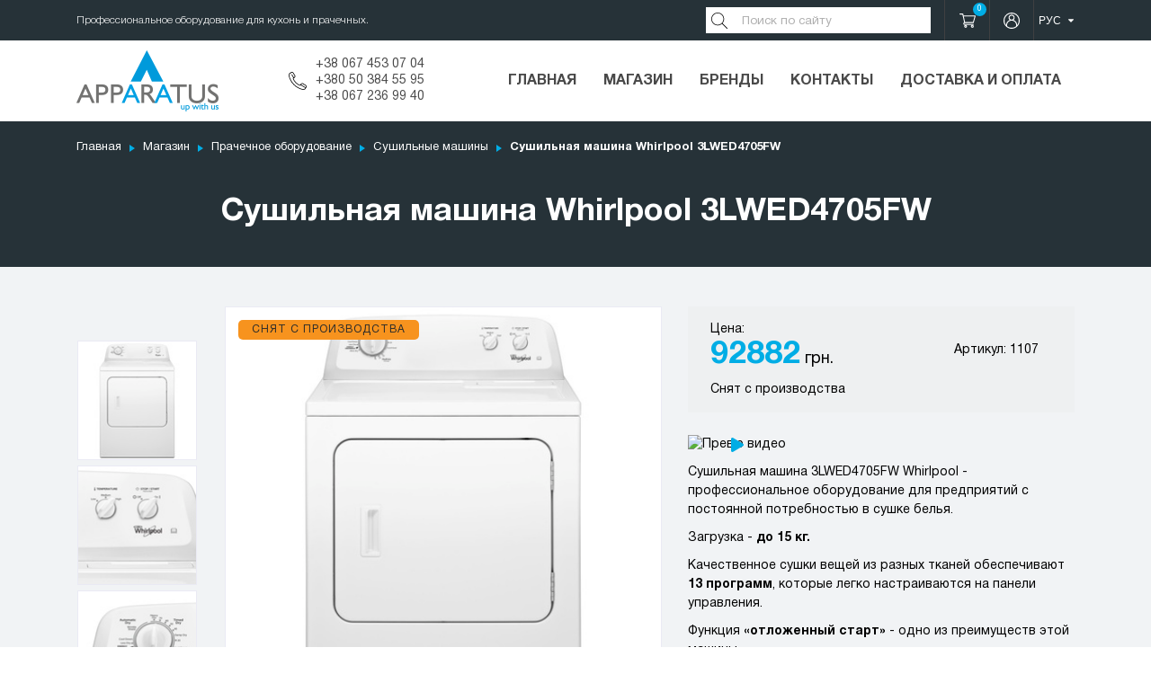

--- FILE ---
content_type: text/html; charset=utf-8
request_url: https://apparatus.in.ua/ru/catalog/sushilni-mashini/sushilnaia-mashina-3lwed4705fw/
body_size: 8133
content:
<!DOCTYPE html>


<script type="text/javascript" src="/static/dist/css-013f25ae4d2801a4ef5e.b4a4d257660f.js" ></script>
<script type="text/javascript" src="/static/dist/js-013f25ae4d2801a4ef5e.9146f14446fa.js" async defer></script>



<html lang="ru">
<head>
    <!-- Google Tag Manager -->
    <script>(function(w,d,s,l,i){w[l]=w[l]||[];w[l].push({'gtm.start':
    new Date().getTime(),event:'gtm.js'});var f=d.getElementsByTagName(s)[0],
    j=d.createElement(s),dl=l!='dataLayer'?'&l='+l:'';j.async=true;j.src=
    'https://www.googletagmanager.com/gtm.js?id='+i+dl;f.parentNode.insertBefore(j,f);
    })(window,document,'script','dataLayer','GTM-5GJ9TM7');</script>
    <!-- End Google Tag Manager -->
    <meta charset="UTF-8">
    <meta name="viewport" content="width=device-width, initial-scale=1.0">
    <meta http-equiv="X-UA-Compatible" content="ie=edge">
    
    
        <title>Сушильная машина 3LWED4705FW – купить по цене от 92882 грн., фото, характеристики</title>
        <meta property="og:title"
              content="Сушильная машина 3LWED4705FW – купить по цене от 92882 грн., фото, характеристики">
    

        
    
        <meta name="description"
              content="Сушильная машина Whirlpool 3LWED4705FW в интернет-магазине Apparatus. ☝️Всегда в наличии ➤ Бесплатная доставка по Украине. ➤ Гарантия до 2 лет. ☎️Звоните +38 (044) 400 95 37, +38 (050) 384 55 95, +38 (067) 236 99 40">
        <meta property="og:description"
              content="Сушильная машина Whirlpool 3LWED4705FW в интернет-магазине Apparatus. ☝️Всегда в наличии ➤ Бесплатная доставка по Украине. ➤ Гарантия до 2 лет. ☎️Звоните +38 (044) 400 95 37, +38 (050) 384 55 95, +38 (067) 236 99 40"/>
    

        <link rel="canonical" href="https://apparatus.in.ua/ru/catalog/sushilni-mashini/sushilnaia-mashina-3lwed4705fw/"/>
        <meta property="og:url" content="https://apparatus.in.ua/ru/catalog/sushilni-mashini/sushilnaia-mashina-3lwed4705fw/"/>
        
    
    
        <meta property="og:image" content="https://aparatus-images.s3.amazonaws.com/www_article/f9d78f6c3f814c7ba3af7bb2397a872f.jpg"/>
    
        <meta property="og:image" content="https://apparatus.in.ua/static/img/apparatus_logo.5b7f741c512e.png"/>

        <link rel="shortcut icon" href="/static/img/favicon/favicon.1e32e0f4832f.ico">
        <link rel="icon" sizes="16x16 32x32 64x64" href="/static/img/favicon/favicon.1e32e0f4832f.ico">
        <link rel="icon" type="image/png" sizes="196x196" href="/static/img/favicon/favicon-192.cc33a129724a.png">
        <link rel="icon" type="image/png" sizes="160x160" href="/static/img/favicon/favicon-160.45372817a01c.png">
        <link rel="icon" type="image/png" sizes="96x96" href="/static/img/favicon/favicon-96.68d84c098b1f.png">
        <link rel="icon" type="image/png" sizes="64x64" href="/static/img/favicon/favicon-64.1f0e8f14019f.png">
        <link rel="icon" type="image/png" sizes="32x32" href="/static/img/favicon/favicon-32.af5b8bff7365.png">
        <link rel="icon" type="image/png" sizes="16x16" href="/static/img/favicon/favicon-16.f5fd18c739d9.png">
        <link rel="apple-touch-icon" href="/static/img/favicon/favicon-57.f99b43a215e2.png">
        <link rel="apple-touch-icon" sizes="114x114" href="/static/img/favicon/favicon-114.d52a41be9a2d.png">
        <link rel="apple-touch-icon" sizes="70x70" href="/static/img/favicon/favicon-70.a42076c49271.png">
        <link rel="apple-touch-icon" sizes="72x72" href="/static/img/favicon/favicon-72.7b0f1f565195.png">
        <link rel="apple-touch-icon" sizes="144x144" href="/static/img/favicon/favicon-144.11c1432947af.png">
        <link rel="apple-touch-icon" sizes="60x60" href="/static/img/favicon/favicon-60.44452b994d34.png">
        <link rel="apple-touch-icon" sizes="120x120" href="/static/img/favicon/favicon-120.c7bb315c0eab.png">
        <link rel="apple-touch-icon" sizes="76x76" href="/static/img/favicon/favicon-76.d3d6fabb6da8.png">
        <link rel="apple-touch-icon" sizes="150x150" href="/static/img/favicon/favicon-150.62ffaf283668.png">
        <link rel="apple-touch-icon" sizes="152x152" href="/static/img/favicon/favicon-152.85855c20090d.png">
        <link rel="apple-touch-icon" sizes="180x180" href="/static/img/favicon/favicon-180.5b0ef0922f55.png">
        <link rel="apple-touch-icon" sizes="310x310" href="/static/img/favicon/favicon-310.639dff76380a.png">
        
        <meta name="msapplication-TileColor" content="#FFFFFF">
        <meta name="msapplication-TileImage" content="/favicon-144.png">
        <meta name="msapplication-config" content="/browserconfig.xml">
    <script>
        /**
 * Created by vitaliiomelchuk on 03.04.17.
 */

function updateCartView(count_selector, price_selector, response_json) {
    if (Object.prototype.hasOwnProperty.call(response_json, 'total_items_count')) {
        var cartCountElement = document.querySelectorAll(count_selector);
        if (cartCountElement) {
            if (cartCountElement.hasOwnProperty('innerHTML')) {
                cartCountElement.innerHTML = response_json.total_items_count;
            } else {
                for (var i in cartCountElement) {
                    cartCountElement[i].innerHTML = response_json.total_items_count;
                }
            }
        }
    }
    if (Object.prototype.hasOwnProperty.call(response_json, 'total_items_price')) {
        var cartPriceElement = document.querySelectorAll(price_selector);
        if (cartPriceElement) {
            if (cartPriceElement.hasOwnProperty('innerHTML')) {
                cartPriceElement.innerHTML = response_json.total_items_price;
            } else {
                for (var i in cartPriceElement) {
                    cartPriceElement[i].innerHTML = response_json.total_items_price;
                }
            }
        }
    }
}

function checkCart(count_selector, price_selector) {
    var xhr = new XMLHttpRequest();
    xhr.open('GET', '/ru/catalog/add_to_cart/');
    xhr.setRequestHeader('X-Requested-With', 'XMLHttpRequest');
    xhr.setRequestHeader('Content-Type', 'application/json');
    xhr.onload = function () {
        if (xhr.status === 200) {
            var resp = JSON.parse(xhr.responseText);
            window.console.log(resp);
            updateCartView(count_selector, price_selector, resp);
        }
        else {
            alert('Request failed.  Returned status of ' + xhr.status);
        }
    };
    xhr.send();
}

function addToCart(article_id, count, count_selector, price_selector) {
    var xhr = new XMLHttpRequest();
    xhr.open('POST', '/ru/catalog/add_to_cart/');
    xhr.setRequestHeader('X-Requested-With', 'XMLHttpRequest');
    xhr.setRequestHeader('Content-Type', 'application/json');
    xhr.onload = function () {
        if (xhr.status === 200) {
            var resp = JSON.parse(xhr.responseText);
            window.console.log(resp);
            updateCartView(count_selector, price_selector, resp);
        }
        else {
            alert('Request failed.  Returned status of ' + xhr.status);
        }
    };
    xhr.send(JSON.stringify({'article_id': article_id, 'count': count}))
}

function removeFromCart(item_id, count_selector, price_selector) {
    var xhr = new XMLHttpRequest();
    xhr.open('POST', '/ru/catalog/remove_from_cart/');
    xhr.setRequestHeader('X-Requested-With', 'XMLHttpRequest');
    xhr.setRequestHeader('Content-Type', 'application/json');
    xhr.onload = function () {
        if (xhr.status === 200) {
            var resp = JSON.parse(xhr.responseText);
            updateCartView(count_selector, price_selector, resp);
        }
        else {
            alert('Request failed.  Returned status of ' + xhr.status);
        }
    };
    xhr.send(JSON.stringify({'item_id': item_id}))
}

function initCart(count_selector, price_selector) {
    window.addEventListener('DOMContentLoaded', checkCart(count_selector, price_selector));
}

    </script>
    <script>const LANGUAGE_CODE = "ru"</script>
    <script>const filterPage = '', articlesListPage = ''
    let articlesFilterList = ''</script>
</head>

<body>
<!-- Google Tag Manager (noscript) -->
<noscript><iframe src="https://www.googletagmanager.com/ns.html?id=GTM-5GJ9TM7"
height="0" width="0" style="display:none;visibility:hidden"></iframe></noscript>
<!-- End Google Tag Manager (noscript) -->

<div class="main_wrapper">
    <header>
        <div class="header_top">
            <div class="container">
                <p>Профессиональное оборудование для кухонь и прачечных.</p>
                
                    <form action="/ru/search/" method="get">
                    <button type="submit"></button>
                    <input type="search" name="q" value="" placeholder="Поиск по сайту" required>
                </form>
                <a href="/ru/catalog/cart/" class="header_cart" title="Корзина">
                    <span class="quantity" id="total_count">0</span>
                </a>
                <a href="/ru/profile/" class="header_profile" title="Личный кабинет"></a>
                <select id="select_lang">
                    
                        
                            
                            <option value="/catalog/sushilni-mashini/sushilnaia-mashina-3lwed4705fw/">УКР</option>
                                
                        
                    
                        
                            <option selected>РУС</option>
                        
                    
                </select>
            </div>
        </div>
        <div class="header_content container">
        
    
        
            <div class="header_logo">
                
                <a href="/ru/" class="logo">
                    <img src="/static/img/apparatus_logo.5b7f741c512e.png" alt="logo">
                </a>
                
            </div>
        
    

            <div class="header_phones">
                
                    <span data-phone-number="+380674530704">+38 067 453 07 04</span><br>
                
                    <span data-phone-number="+380503845595">+380 50 384 55 95</span><br>
                
                    <span data-phone-number="+380672369940">+38 067 236 99 40</span>
                
            </div>
            <div class="mob_menu_btn">
                <span></span> <span></span> <span></span>
            </div>
            <nav>
                <ul>
                    <li><a href="/ru/">Главная</a></li>
                    <li><a href="/ru/catalog/">Магазин</a></li>
                    <li><a href="/ru/catalog/brands/">Бренды</a></li>
                    <li><a href="/ru/contacts/">Контакты</a></li>
                    <li><a href="/ru/delivery-and-payment/">Доставка и оплата</a></li>
                </ul>
            </nav>
        </div>
    </header>
    
    <div class="top_page">
        <div class="container">
            <ul class="breadcrumbs">
                <li><a href="/ru/">Главная</a></li>
                <li><a href="/ru/catalog/">Магазин</a></li>
                
                    
                
                    
                        <li>
                            <a href="/ru/catalog/pralne-obladnannia/">
                                
                                    Прачечное оборудование</a>
                        </li>
                    
                
                <li><a href="/ru/catalog/sushilni-mashini/">
                    
                        Сушильные машины</a></li>
                <li>Сушильная машина Whirlpool 3LWED4705FW</li>
            </ul>
            <h1>Сушильная машина Whirlpool 3LWED4705FW</h1>
        </div>
    </div>

    <div class="product_detail">
        <div class="main_info">
            <div class="container">
                <div class="slider_box">
                    <div class="syncSliders">
                        <div class="slider_wrap">
                            <div class="slider_main slick_lozad">
                                <div class="slide">
                                    
                                        <span class="withdrawn">Снят с производства</span>
                                    
                                    
                                    <a href="" data-fancybox="gallery">
                                        
                                            
                                                <img class="lozad" src="/static/img/loader.9519e13e5f2e.svg"
                                                     data-src="https://aparatus-images.s3.amazonaws.com/cache/81/d9/81d9899a74328a12835ecf449e49560c.jpg"
                                                     alt="Сушильная машина Whirlpool 3LWED4705FW"
                                                     title="Сушильная машина Whirlpool 3LWED4705FW">
                                            
                                        
                                    </a>
                                </div>
                                
                                    
                                        <div class="slide">
                                            <a href="https://aparatus-images.s3.amazonaws.com/cache/19/f9/19f91754777e841d81ccfaf821c29c82.jpg" data-fancybox="gallery">
                                                <img class="lozad" src="/static/img/loader.9519e13e5f2e.svg"
                                                     data-src="https://aparatus-images.s3.amazonaws.com/cache/19/f9/19f91754777e841d81ccfaf821c29c82.jpg"
                                                     alt="Сушильная машина Whirlpool 3LWED4705FW"
                                                     title="Сушильная машина Whirlpool 3LWED4705FW"
                                                >
                                            </a>
                                        </div>
                                    
                                
                                    
                                        <div class="slide">
                                            <a href="https://aparatus-images.s3.amazonaws.com/cache/48/71/487175a0e1a28099fb4dab7574351d26.jpg" data-fancybox="gallery">
                                                <img class="lozad" src="/static/img/loader.9519e13e5f2e.svg"
                                                     data-src="https://aparatus-images.s3.amazonaws.com/cache/48/71/487175a0e1a28099fb4dab7574351d26.jpg"
                                                     alt="Сушильная машина Whirlpool 3LWED4705FW"
                                                     title="Сушильная машина Whirlpool 3LWED4705FW"
                                                >
                                            </a>
                                        </div>
                                    
                                
                            </div>
                        </div>
                        <div class="slider_trumb_wrap">
                            <div class="slider_trumb slick_lozad">
                                
                                    <div class="slide">
                                        <img class="lozad" src="/static/img/loader.9519e13e5f2e.svg" data-src="https://aparatus-images.s3.amazonaws.com/cache/79/d8/79d8886ecf19e0fe404f18b6611584b0.jpg"
                                             alt="Сушильная машина Whirlpool 3LWED4705FW"
                                             title="Сушильная машина Whirlpool 3LWED4705FW">
                                    </div>
                                
                                
                                    
                                        <div class="slide">
                                            <img class="lozad" src="/static/img/loader.9519e13e5f2e.svg"
                                                 data-src="https://aparatus-images.s3.amazonaws.com/cache/32/34/3234f80c11bec380b9286fde888a2aea.jpg"
                                                 alt="Сушильная машина Whirlpool 3LWED4705FW"
                                                 title="Сушильная машина Whirlpool 3LWED4705FW">
                                        </div>
                                    
                                
                                    
                                        <div class="slide">
                                            <img class="lozad" src="/static/img/loader.9519e13e5f2e.svg"
                                                 data-src="https://aparatus-images.s3.amazonaws.com/cache/a4/08/a4084b78fc04e2fea554df4108ed72b6.jpg"
                                                 alt="Сушильная машина Whirlpool 3LWED4705FW"
                                                 title="Сушильная машина Whirlpool 3LWED4705FW">
                                        </div>
                                    
                                
                            </div>
                        </div>
                    </div>
                </div>
                <div class="text_box">
                    <div class="price_box">
                        <div class="price">Цена:
                            
                            <p>
                                <span>92882</span>
                                грн.
                            </p>
                            <input id="count-2772" type="number" value="1" min="0" readonly
                                   class="hidden_field">
                        </div>
                        
                        
                            <div class="price">Артикул: 1107</div>
                        
                            <div class="product_availability">
                                <span>Снят с производства</span>
                            </div>
                        
                    </div>

                    
                        
                            <div class="video_list">
                        
                    <div class="item">
                        <a data-fancybox href="https://www.youtube.com/watch?v=5FDbS3yNEKc">
                            <img src="http://img.youtube.com/vi/5FDbS3yNEKc/mqdefault.jpg" height="50"
                                 width="80"
                                 alt="Превю видео" class="lozad">
                        </a>
                    </div>
                    
                        </div>
                    
                    

                    <div data-type="seo_text">
                        
                            <p>Сушильная машина 3LWED4705FW Whirlpool - профессиональное оборудование для предприятий с постоянной потребностью в сушке белья.</p>

<p>Загрузка -<strong> до 15 кг. </strong></p>

<p>Качественное сушки вещей из разных тканей обеспечивают <strong>13 программ</strong>, которые легко настраиваются на панели управления.</p>

<p>Функция <strong>&laquo;отложенный старт&raquo;</strong> - одно из преимуществ этой машины.</p>

<p>Сушильная машина 3LWED4705FW Whirlpool имеет <strong>вентиляционный тип сушки.</strong></p>

<p>Правильная эксплуатация этой машины подразумевает наличие хорошей естественной или искусственной вентиляции.</p>

<p>Сушильная машина 3LWED4705FW Whirlpool оборудована<strong> фронтальной загрузкой,</strong> имеет барабан с качественным покрытием, обеспечивающим сушку деликатных тканей.</p>

<p>Это качественная, неприхотливая техника, рассчитанная на длительный срок эксплуатации.</p>
                        
                    </div>
                </div>
            </div>
        </div>

        <div class="container" data-type="seo_text">
            
                
                    <h2>Характеристики</h2>
                    <table>
                
            
                <tr>
                    <td>
                        Бренд</td>
                    <td>Whirlpool</td>
                </tr>
            
            
            
                
            
                <tr>
                    <td>
                        Тип сушильной машины</td>
                    <td>вентиляционная</td>
                </tr>
            
            
            
                
            
                <tr>
                    <td>
                        Загрузка</td>
                    <td>фронтальная</td>
                </tr>
            
            
            
                
            
                <tr>
                    <td>
                        Загрузка барабана, кг</td>
                    <td>15 кг</td>
                </tr>
            
            
            
                
            
                <tr>
                    <td>
                        Скорость вращения барабана, об / мин</td>
                    <td>1400</td>
                </tr>
            
            
            
                
            
                <tr>
                    <td>
                        Количество программ</td>
                    <td>13</td>
                </tr>
            
            
            
                
            
                <tr>
                    <td>
                        Вид управления</td>
                    <td>электронный</td>
                </tr>
            
            
            
                
            
                <tr>
                    <td>
                        Объем барабана</td>
                    <td>198 л</td>
                </tr>
            
            
            
                
            
                <tr>
                    <td>
                        Мощность</td>
                    <td>4,6 кВт</td>
                </tr>
            
            
            
                
            
                <tr>
                    <td>
                        Напряжение, В</td>
                    <td>220 В</td>
                </tr>
            
            
            
                
            
                <tr>
                    <td>
                        Страна производитель</td>
                    <td>США</td>
                </tr>
            
            
            
                
            
                <tr>
                    <td>
                        Габариты, мм</td>
                    <td>737х717х1118</td>
                </tr>
            
            
            
                
            
                <tr>
                    <td>
                        Вес, кг</td>
                    <td>50</td>
                </tr>
            
            
            
                
            
                <tr>
                    <td>
                        Гарантия</td>
                    <td>12 месяцев</td>
                </tr>
            
            
                </table>
            
            
            
                
                    <ul data-type-list="files">
                
            <li><a data-type-file="pdf" href="https://aparatus-images.s3.amazonaws.com/www_uploadfile/a3b7d4acbb7d48a1916b2722dcac3a3f.pdf" target="_blank" rel="nofollow">
                Инструкция 3LWED4705FW</a></li>
            
            
                
            <li><a data-type-file="pdf" href="https://aparatus-images.s3.amazonaws.com/www_uploadfile/e90c28c0892c48e79ec46b40979c0271.pdf" target="_blank" rel="nofollow">
                Заключение СЭС 3LWED4705FW</a></li>
            
                </ul>
            
            
            
        </div>
        
    </div>
    
        
            <div class="container new_product_list">
            <h2 class="title text_center">Похожие товары</h2>
            <div class="catalog_list catalog_list_slick_slider slick_lozad">
        
    

<div class="item">
    <div class="box withdrawn">
        <span class="withdrawn">Снят с производства</span>
        
        
        <a href="/ru/catalog/sushilni-mashini/sushilnaia-mashina-awz8cd-s-d_1/" class="img_box">
        
            
                <img class="lozad" src="/static/img/loader.9519e13e5f2e.svg" data-src="https://aparatus-images.s3.amazonaws.com/cache/61/c7/61c7a84c2dfa10fc95319993a0dc98af.jpg"
                     alt="Сушильная машина Whirlpool AWZ8CD S/D">
            
        
        </a>
        <div class="text_box">
            <a href="/ru/catalog/sushilni-mashini/sushilnaia-mashina-awz8cd-s-d_1/" class="item_title">Сушильная машина Whirlpool AWZ8CD S/D</a>
            <div class="price">
                
                <span>65878 грн.</span>
            </div>
            <a href="/ru/catalog/sushilni-mashini/sushilnaia-mashina-awz8cd-s-d_1/" class="button">Подробнее</a>
        </div>
    </div>
</div>

    
    
        
    

<div class="item">
    <div class="box withdrawn">
        <span class="withdrawn">Снят с производства</span>
        
        
        <a href="/ru/catalog/sushilni-mashini/sushilnaia-mashina-awz8cd-s-d/" class="img_box">
        
            
                <img class="lozad" src="/static/img/loader.9519e13e5f2e.svg" data-src="https://aparatus-images.s3.amazonaws.com/cache/6a/c6/6ac6edba3cf7494ed27b0a5ad1e02e25.jpg"
                     alt="Сушильная машина AWZ8CD S/D">
            
        
        </a>
        <div class="text_box">
            <a href="/ru/catalog/sushilni-mashini/sushilnaia-mashina-awz8cd-s-d/" class="item_title">Сушильная машина AWZ8CD S/D</a>
            <div class="price">
                
                <span>65878 грн.</span>
            </div>
            <a href="/ru/catalog/sushilni-mashini/sushilnaia-mashina-awz8cd-s-d/" class="button">Подробнее</a>
        </div>
    </div>
</div>

    
    
        
    

<div class="item">
    <div class="box withdrawn">
        <span class="withdrawn">Снят с производства</span>
        
        
        <a href="/ru/catalog/sushilni-mashini/sushilnaia-mashina-awz8cd/" class="img_box">
        
            
                <img class="lozad" src="/static/img/loader.9519e13e5f2e.svg" data-src="https://aparatus-images.s3.amazonaws.com/cache/31/40/31408a1e1c4b16175e7bf5e5e91f8754.jpg"
                     alt="Сушильная машина Whirlpool AWZ8CD">
            
        
        </a>
        <div class="text_box">
            <a href="/ru/catalog/sushilni-mashini/sushilnaia-mashina-awz8cd/" class="item_title">Сушильная машина Whirlpool AWZ8CD</a>
            <div class="price">
                
                <span>69496 грн.</span>
            </div>
            <a href="/ru/catalog/sushilni-mashini/sushilnaia-mashina-awz8cd/" class="button">Подробнее</a>
        </div>
    </div>
</div>

    
    
        
    

<div class="item">
    <div class="box withdrawn">
        <span class="withdrawn">Снят с производства</span>
        
        
        <a href="/ru/catalog/sushilni-mashini/sushilnaia-mashina-awz8hps/" class="img_box">
        
            
                <img class="lozad" src="/static/img/loader.9519e13e5f2e.svg" data-src="https://aparatus-images.s3.amazonaws.com/cache/c3/9e/c39e415337ff45207fa775c8a2b31b10.jpg"
                     alt="Сушильная машина Whirlpool AWZ8HPS">
            
        
        </a>
        <div class="text_box">
            <a href="/ru/catalog/sushilni-mashini/sushilnaia-mashina-awz8hps/" class="item_title">Сушильная машина Whirlpool AWZ8HPS</a>
            <div class="price">
                
                <span>75355 грн.</span>
            </div>
            <a href="/ru/catalog/sushilni-mashini/sushilnaia-mashina-awz8hps/" class="button">Подробнее</a>
        </div>
    </div>
</div>

    
    
        
    

<div class="item">
    <div class="box withdrawn">
        <span class="withdrawn">Снят с производства</span>
        
        
        <a href="/ru/catalog/sushilni-mashini/sushilnaia-mashina-awz8cd-s-pro/" class="img_box">
        
            
                <img class="lozad" src="/static/img/loader.9519e13e5f2e.svg" data-src="https://aparatus-images.s3.amazonaws.com/cache/00/51/005100901954f60696c5b89e51b224db.jpg"
                     alt="Сушильная машина Whirlpool AWZ8CD S/PRO">
            
        
        </a>
        <div class="text_box">
            <a href="/ru/catalog/sushilni-mashini/sushilnaia-mashina-awz8cd-s-pro/" class="item_title">Сушильная машина Whirlpool AWZ8CD S/PRO</a>
            <div class="price">
                
                <span>75763 грн.</span>
            </div>
            <a href="/ru/catalog/sushilni-mashini/sushilnaia-mashina-awz8cd-s-pro/" class="button">Подробнее</a>
        </div>
    </div>
</div>

    
    
        
    

<div class="item">
    <div class="box withdrawn">
        <span class="withdrawn">Снят с производства</span>
        
        
        <a href="/ru/catalog/sushilni-mashini/sushilnaja-mashina-AWZ9CDS-PRO/" class="img_box">
        
            
                <img class="lozad" src="/static/img/loader.9519e13e5f2e.svg" data-src="https://aparatus-images.s3.amazonaws.com/cache/73/ad/73adc394f30ea4f2ce082c9da550088c.jpg"
                     alt="Сушильная машина Whirlpool AWZ9CD S/PRO">
            
        
        </a>
        <div class="text_box">
            <a href="/ru/catalog/sushilni-mashini/sushilnaja-mashina-AWZ9CDS-PRO/" class="item_title">Сушильная машина Whirlpool AWZ9CD S/PRO</a>
            <div class="price">
                
                <span>78973 грн.</span>
            </div>
            <a href="/ru/catalog/sushilni-mashini/sushilnaja-mashina-AWZ9CDS-PRO/" class="button">Подробнее</a>
        </div>
    </div>
</div>

    
    
        
    

<div class="item">
    <div class="box">
        
        
        
        <a href="/ru/catalog/sushilni-mashini/sushilnaia-mashina-awz8hps-pro_1/" class="img_box">
        
            
                <img class="lozad" src="/static/img/loader.9519e13e5f2e.svg" data-src="https://aparatus-images.s3.amazonaws.com/cache/8a/82/8a82372fda16416b2509d7299df643ac.jpg"
                     alt="Сушильная машина Beko AWZ8HPS/PRO BP">
            
        
        </a>
        <div class="text_box">
            <a href="/ru/catalog/sushilni-mashini/sushilnaia-mashina-awz8hps-pro_1/" class="item_title">Сушильная машина Beko AWZ8HPS/PRO BP</a>
            <div class="price">
                
                <span>81011 грн.</span>
            </div>
            <a href="/ru/catalog/sushilni-mashini/sushilnaia-mashina-awz8hps-pro_1/" class="button">Подробнее</a>
        </div>
    </div>
</div>

    
    
        
    

<div class="item">
    <div class="box withdrawn">
        <span class="withdrawn">Снят с производства</span>
        
        
        <a href="/ru/catalog/sushilni-mashini/sushilnaia-mashina-awz8hps-pro/" class="img_box">
        
            
                <img class="lozad" src="/static/img/loader.9519e13e5f2e.svg" data-src="https://aparatus-images.s3.amazonaws.com/cache/04/ae/04ae273abbbb059576b6ffa7aacd406d.jpg"
                     alt="Сушильная машина Whirlpool AWZ8HPS/PRO">
            
        
        </a>
        <div class="text_box">
            <a href="/ru/catalog/sushilni-mashini/sushilnaia-mashina-awz8hps-pro/" class="item_title">Сушильная машина Whirlpool AWZ8HPS/PRO</a>
            <div class="price">
                
                <span>81011 грн.</span>
            </div>
            <a href="/ru/catalog/sushilni-mashini/sushilnaia-mashina-awz8hps-pro/" class="button">Подробнее</a>
        </div>
    </div>
</div>

    
    
        
    

<div class="item">
    <div class="box withdrawn">
        <span class="withdrawn">Снят с производства</span>
        
        
        <a href="/ru/catalog/sushilni-mashini/sushilnaia-mashina-awz9hps/" class="img_box">
        
            
                <img class="lozad" src="/static/img/loader.9519e13e5f2e.svg" data-src="https://aparatus-images.s3.amazonaws.com/cache/a7/a3/a7a3cf16c81c1bd4ff8d17771bd283d4.jpg"
                     alt="Сушильная машина Whirlpool AWZ9HPS">
            
        
        </a>
        <div class="text_box">
            <a href="/ru/catalog/sushilni-mashini/sushilnaia-mashina-awz9hps/" class="item_title">Сушильная машина Whirlpool AWZ9HPS</a>
            <div class="price">
                
                <span>83049 грн.</span>
            </div>
            <a href="/ru/catalog/sushilni-mashini/sushilnaia-mashina-awz9hps/" class="button">Подробнее</a>
        </div>
    </div>
</div>

    
    
        
    

<div class="item">
    <div class="box withdrawn">
        <span class="withdrawn">Снят с производства</span>
        
        
        <a href="/ru/catalog/sushilni-mashini/sushilnaia-mashina-awz9hps-pro/" class="img_box">
        
            
                <img class="lozad" src="/static/img/loader.9519e13e5f2e.svg" data-src="https://aparatus-images.s3.amazonaws.com/cache/9a/5f/9a5f0820082cd2f334998ae07a34e070.jpg"
                     alt="Сушильная машина Whirlpool AWZ9HPS/PRO">
            
        
        </a>
        <div class="text_box">
            <a href="/ru/catalog/sushilni-mashini/sushilnaia-mashina-awz9hps-pro/" class="item_title">Сушильная машина Whirlpool AWZ9HPS/PRO</a>
            <div class="price">
                
                <span>86156 грн.</span>
            </div>
            <a href="/ru/catalog/sushilni-mashini/sushilnaia-mashina-awz9hps-pro/" class="button">Подробнее</a>
        </div>
    </div>
</div>

    
    
        
    

<div class="item">
    <div class="box">
        
        
        
        <a href="/ru/catalog/sushilni-mashini/sushilnaia-mashina-awz9hps-pro_1/" class="img_box">
        
            
                <img class="lozad" src="/static/img/loader.9519e13e5f2e.svg" data-src="https://aparatus-images.s3.amazonaws.com/cache/fe/7c/fe7cfe4158d66074d4468e02a19c69ad.jpg"
                     alt="Сушильная машина Beko AWZ9HPS/PRO BP">
            
        
        </a>
        <div class="text_box">
            <a href="/ru/catalog/sushilni-mashini/sushilnaia-mashina-awz9hps-pro_1/" class="item_title">Сушильная машина Beko AWZ9HPS/PRO BP</a>
            <div class="price">
                
                <span>86156 грн.</span>
            </div>
            <a href="/ru/catalog/sushilni-mashini/sushilnaia-mashina-awz9hps-pro_1/" class="button">Подробнее</a>
        </div>
    </div>
</div>

    
    
        
    

<div class="item">
    <div class="box withdrawn">
        <span class="withdrawn">Снят с производства</span>
        
        
        <a href="/ru/catalog/sushilni-mashini/sushilnaia-mashina-awz10cd-s-pro/" class="img_box">
        
            
                <img class="lozad" src="/static/img/loader.9519e13e5f2e.svg" data-src="https://aparatus-images.s3.amazonaws.com/cache/f1/1f/f11fa3cc97584ade5d215f5556428414.jpg"
                     alt="Сушильная машина Whirlpool AWZ10CD S/PRO">
            
        
        </a>
        <div class="text_box">
            <a href="/ru/catalog/sushilni-mashini/sushilnaia-mashina-awz10cd-s-pro/" class="item_title">Сушильная машина Whirlpool AWZ10CD S/PRO</a>
            <div class="price">
                
                <span>86258 грн.</span>
            </div>
            <a href="/ru/catalog/sushilni-mashini/sushilnaia-mashina-awz10cd-s-pro/" class="button">Подробнее</a>
        </div>
    </div>
</div>

    
    
        
    

<div class="item">
    <div class="box withdrawn">
        <span class="withdrawn">Снят с производства</span>
        
        
        <a href="/ru/catalog/sushilni-mashini/sushilnaja-mashina-MDE28PNCGW/" class="img_box">
        
            
                <img class="lozad" src="/static/img/loader.9519e13e5f2e.svg" data-src="https://aparatus-images.s3.amazonaws.com/cache/43/09/430905580df66844d22e5a913397c33e.png"
                     alt="Сушильная машина Maytag MDE28PNCGW">
            
        
        </a>
        <div class="text_box">
            <a href="/ru/catalog/sushilni-mashini/sushilnaja-mashina-MDE28PNCGW/" class="item_title">Сушильная машина Maytag MDE28PNCGW</a>
            <div class="price">
                
                <span>97875 грн.</span>
            </div>
            <a href="/ru/catalog/sushilni-mashini/sushilnaja-mashina-MDE28PNCGW/" class="button">Подробнее</a>
        </div>
    </div>
</div>

    
        </div>
        </div>
    
    

    <div class="seo_box">
        <div class="container" data-type="seo_text">
            <p>Современный отель становится технологичнее — все больше бизнес-процессов автоматизируются. Соответственно, возрастают требования к оборудованию, которое применяется в отельном бизнесе. То, что раньше за неимением альтернативы выполнялось вручную или бытовыми машинами, сегодня возлагается на более технологичное, специально приспособленное для промышленной эксплуатации оборудование.</p>
        </div>
    </div>

    
<div class="container index_mailing">
    <h2 class="title">Рассылка</h2>
    <p>Введите адрес электронной почты, чтобы получать все новости, обновления о новых поступлениях, специальные предложения и другую информацию о скидках.</p>
    <form action="/ru/subscribe/" method="post" data-type-form="mailing">
        <input type="hidden" name="csrfmiddlewaretoken" value="hoK21hDCEJAGGlbr8WisoAGB4FBMDhjCrbsD3pmJRlHHSWivjW1RL9aXeDvmgnrI">
        <div class="grid_input">
            <input type="email" class="email_input" name="email" required placeholder="Введите ваш e-mail">
            <input type="email" name="honeypot">
            <div class="personal_data_box">
                <input type="checkbox" id="personal_data" name="personal_data">
                <label for="personal_data">Я согласен на <a href="/static/img/zgoda_na_obrobku_personalnyh_dannyh.cd6ebb0eb3bd.pdf" target="_blank">обработку персональных данных</a></label>
            </div>
        </div>
        <button class="button" type="submit">Подписаться</button>
    </form>
</div>


    <footer>
        <div class="container">
            <div>
                <h3>Категории</h3>
                <ul>
                    
                    <li><a href="/ru/catalog/kukhonne-obladnannia/">Кухонное оборудование</a></li>
                    
                    <li><a href="/ru/catalog/pralne-obladnannia/">Прачечное оборудование</a></li>
                    
                    <li><a href="/ru/catalog/klimaticheskoe-oborudovanie/">Климатическое оборудование</a></li>
                    
                    <li><a href="/ru/catalog/profesiina-khimiia-dlia-pralen/">Профессиональная химия</a></li>
                    
                    <li><a href="/ru/catalog/zapchasti/">Запчасти</a></li>
                    
                    <li><a href="/ru/catalog/boats/">Полиэтиленовые лодки</a></li>
                    
                </ul>
            </div>
            <div>
                <h3>Информация</h3>
                <ul>
                    <li><a href="/ru/catalog/brands/">Бренды</a></li>
                    <li><a href="/ru/about/">О компании</a></li>
                    <li><a href="/ru/delivery-and-payment/">Доставка и возврат</a></li>
                    <li><a href="/ru/politic/">Политика конфиденциальности</a></li>
                    <li><a href="/ru/sitemap/">Карта сайта</a></li>
                    <li><a href="/ru/for-partners/">Информация для партнеров</a></li>
                    <li><a href="/ru/guarantee/">Гарантии</a></li>
                    <li><a href="/ru/contacts/">Связаться с нами</a></li>
                    <li><a href="/ru/blog/">Новости</a></li>

                </ul>
            </div>
            <div>
                <h3>Мой аккаунт</h3>
                <ul>
                    <li><a href="/ru/accounts/login/">Авторизация</a></li>
                    <li><a href="/ru/catalog/cart/">Посмотреть корзину</a></li>
                    
                    <li><a href="/ru/service-maintenance/">Сервисное обслуживание</a></li>
                    <li><a href="/ru/entrance-dealer/">Кабинет дилера</a></li>
                </ul>
            </div>
            <div  class="footer_contacts">
                <h3>Контакты</h3>
                <p class="location_ico">вул. Дегтярівська, 53-А, Київ</p>
                <p class="phone_ico">
                    
                    <span data-phone-number="+380674530704">+38 067 453 07 04</span><br>
                
                    <span data-phone-number="+380503845595">+380 50 384 55 95</span><br>
                
                    <span data-phone-number="+380672369940">+38 067 236 99 40</span>
                
                </p>
                <p class="email_ico"><a class="email" href="mailto:info@apparatus.in.ua">info@apparatus.in.ua</a></p>
                <div class="social">
                    <a href="https://facebook.com/apparatusupwithus" class="facebook" title="facebook" rel="nofollow" target="_blank"></a>
                    <a href="https://instagram.com/apparatus.ukraine" class="instagram" title="instagram" rel="nofollow" target="_blank"></a>
                    <a href="https://www.youtube.com/channel/UC5ebPcnfOyCWsa9oSrhCapw" class="youtube" title="youtube" rel="nofollow" target="_blank"></a>
                    <a href="https://t.me/apparatus2024" class="telegram" title="telegram" rel="nofollow" target="_blank"></a>
                    <a href="viber://chat?number=%2B380674530704/" class="viber" title="viber" rel="nofollow" target="_blank"></a>
                </div>
                <p class="copy">© 2008-2026 Apparatus. Все права защищены</p>
            </div>
        </div>
    </footer>

    <div class="popup_js" data-popup="callback">
        <div class="popup-inner">
            <form action="/ru/feedback/" method="post" class="form" data-type-form="contacts">
                <input type="hidden" name="csrfmiddlewaretoken" value="hoK21hDCEJAGGlbr8WisoAGB4FBMDhjCrbsD3pmJRlHHSWivjW1RL9aXeDvmgnrI">
                <h2>Связаться с нами</h2>
                <input type="text" name="name" required placeholder="Введите ваше имя">
                <input type="email" name="email" required placeholder="Введите ваш e-mail">
                <input type="email" name="honeypot">
                <textarea name="comment" placeholder="Текст сообщения"></textarea>
                <div class="personal_data_box">
                    <input type="checkbox" id="personal_data_contacts" name="personal_data">
                    <label for="personal_data_contacts">Я согласен на <a href="/static/img/zgoda_na_obrobku_personalnyh_dannyh.cd6ebb0eb3bd.pdf" target="_blank">обработку персональных данных</a></label>
                </div>
                <div class="btn_box">
                    <button class="button" type="submit">Отправить</button>
                </div>
            </form>
            <a class="popup-close" data-popup-close="callback" href="#"></a>
        </div>
    </div>
</div>
</body>
</html>



--- FILE ---
content_type: text/javascript; charset="utf-8"
request_url: https://apparatus.in.ua/static/dist/css-013f25ae4d2801a4ef5e.b4a4d257660f.js
body_size: 16675
content:
!function(t){function e(i){if(o[i])return o[i].exports;var a=o[i]={i:i,l:!1,exports:{}};return t[i].call(a.exports,a,a.exports,e),a.l=!0,a.exports}var o={};e.m=t,e.c=o,e.d=function(t,o,i){e.o(t,o)||Object.defineProperty(t,o,{configurable:!1,enumerable:!0,get:i})},e.n=function(t){var o=t&&t.__esModule?function(){return t.default}:function(){return t};return e.d(o,"a",o),o},e.o=function(t,e){return Object.prototype.hasOwnProperty.call(t,e)},e.p="",e(e.s=88)}([,,,,,,,,,function(t,e){function o(t,e){var o=t[1]||"",a=t[3];if(!a)return o;if(e&&"function"==typeof btoa){var n=i(a);return[o].concat(a.sources.map(function(t){return"/*# sourceURL="+a.sourceRoot+t+" */"})).concat([n]).join("\n")}return[o].join("\n")}function i(t){return"/*# sourceMappingURL=data:application/json;charset=utf-8;base64,"+btoa(unescape(encodeURIComponent(JSON.stringify(t))))+" */"}t.exports=function(t){var e=[];return e.toString=function(){return this.map(function(e){var i=o(e,t);return e[2]?"@media "+e[2]+"{"+i+"}":i}).join("")},e.i=function(t,o){"string"==typeof t&&(t=[[null,t,""]]);for(var i={},a=0;a<this.length;a++){var n=this[a][0];"number"==typeof n&&(i[n]=!0)}for(a=0;a<t.length;a++){var r=t[a];"number"==typeof r[0]&&i[r[0]]||(o&&!r[2]?r[2]=o:o&&(r[2]="("+r[2]+") and ("+o+")"),e.push(r))}},e}},function(t,e,o){function i(t,e){for(var o=0;o<t.length;o++){var i=t[o],a=g[i.id];if(a){a.refs++;for(var n=0;n<a.parts.length;n++)a.parts[n](i.parts[n]);for(;n<i.parts.length;n++)a.parts.push(s(i.parts[n],e))}else{for(var r=[],n=0;n<i.parts.length;n++)r.push(s(i.parts[n],e));g[i.id]={id:i.id,refs:1,parts:r}}}}function a(t,e){for(var o=[],i={},a=0;a<t.length;a++){var n=t[a],r=e.base?n[0]+e.base:n[0],p=n[1],l=n[2],d=n[3],s={css:p,media:l,sourceMap:d};i[r]?i[r].parts.push(s):o.push(i[r]={id:r,parts:[s]})}return o}function n(t,e){var o=_(t.insertInto);if(!o)throw new Error("Couldn't find a style target. This probably means that the value for the 'insertInto' parameter is invalid.");var i=y[y.length-1];if("top"===t.insertAt)i?i.nextSibling?o.insertBefore(e,i.nextSibling):o.appendChild(e):o.insertBefore(e,o.firstChild),y.push(e);else if("bottom"===t.insertAt)o.appendChild(e);else{if("object"!=typeof t.insertAt||!t.insertAt.before)throw new Error("[Style Loader]\n\n Invalid value for parameter 'insertAt' ('options.insertAt') found.\n Must be 'top', 'bottom', or Object.\n (https://github.com/webpack-contrib/style-loader#insertat)\n");var a=_(t.insertInto+" "+t.insertAt.before);o.insertBefore(e,a)}}function r(t){if(null===t.parentNode)return!1;t.parentNode.removeChild(t);var e=y.indexOf(t);e>=0&&y.splice(e,1)}function p(t){var e=document.createElement("style");return t.attrs.type="text/css",d(e,t.attrs),n(t,e),e}function l(t){var e=document.createElement("link");return t.attrs.type="text/css",t.attrs.rel="stylesheet",d(e,t.attrs),n(t,e),e}function d(t,e){Object.keys(e).forEach(function(o){t.setAttribute(o,e[o])})}function s(t,e){var o,i,a,n;if(e.transform&&t.css){if(!(n=e.transform(t.css)))return function(){};t.css=n}if(e.singleton){var d=h++;o=u||(u=p(e)),i=c.bind(null,o,d,!1),a=c.bind(null,o,d,!0)}else t.sourceMap&&"function"==typeof URL&&"function"==typeof URL.createObjectURL&&"function"==typeof URL.revokeObjectURL&&"function"==typeof Blob&&"function"==typeof btoa?(o=l(e),i=f.bind(null,o,e),a=function(){r(o),o.href&&URL.revokeObjectURL(o.href)}):(o=p(e),i=x.bind(null,o),a=function(){r(o)});return i(t),function(e){if(e){if(e.css===t.css&&e.media===t.media&&e.sourceMap===t.sourceMap)return;i(t=e)}else a()}}function c(t,e,o,i){var a=o?"":i.css;if(t.styleSheet)t.styleSheet.cssText=k(e,a);else{var n=document.createTextNode(a),r=t.childNodes;r[e]&&t.removeChild(r[e]),r.length?t.insertBefore(n,r[e]):t.appendChild(n)}}function x(t,e){var o=e.css,i=e.media;if(i&&t.setAttribute("media",i),t.styleSheet)t.styleSheet.cssText=o;else{for(;t.firstChild;)t.removeChild(t.firstChild);t.appendChild(document.createTextNode(o))}}function f(t,e,o){var i=o.css,a=o.sourceMap,n=void 0===e.convertToAbsoluteUrls&&a;(e.convertToAbsoluteUrls||n)&&(i=w(i)),a&&(i+="\n/*# sourceMappingURL=data:application/json;base64,"+btoa(unescape(encodeURIComponent(JSON.stringify(a))))+" */");var r=new Blob([i],{type:"text/css"}),p=t.href;t.href=URL.createObjectURL(r),p&&URL.revokeObjectURL(p)}var g={},b=function(t){var e;return function(){return void 0===e&&(e=t.apply(this,arguments)),e}}(function(){return window&&document&&document.all&&!window.atob}),m=function(t){return document.querySelector(t)},_=function(t){var e={};return function(t){if("function"==typeof t)return t();if(void 0===e[t]){var o=m.call(this,t);if(window.HTMLIFrameElement&&o instanceof window.HTMLIFrameElement)try{o=o.contentDocument.head}catch(t){o=null}e[t]=o}return e[t]}}(),u=null,h=0,y=[],w=o(30);t.exports=function(t,e){if("undefined"!=typeof DEBUG&&DEBUG&&"object"!=typeof document)throw new Error("The style-loader cannot be used in a non-browser environment");e=e||{},e.attrs="object"==typeof e.attrs?e.attrs:{},e.singleton||"boolean"==typeof e.singleton||(e.singleton=b()),e.insertInto||(e.insertInto="head"),e.insertAt||(e.insertAt="bottom");var o=a(t,e);return i(o,e),function(t){for(var n=[],r=0;r<o.length;r++){var p=o[r],l=g[p.id];l.refs--,n.push(l)}if(t){i(a(t,e),e)}for(var r=0;r<n.length;r++){var l=n[r];if(0===l.refs){for(var d=0;d<l.parts.length;d++)l.parts[d]();delete g[l.id]}}}};var k=function(){var t=[];return function(e,o){return t[e]=o,t.filter(Boolean).join("\n")}}()},,,,,,,,,,,,function(t,e){t.exports=function(t){return"string"!=typeof t?t:(/^['"].*['"]$/.test(t)&&(t=t.slice(1,-1)),/["'() \t\n]/.test(t)?'"'+t.replace(/"/g,'\\"').replace(/\n/g,"\\n")+'"':t)}},,,,,,,,function(t,e){t.exports=function(t){var e="undefined"!=typeof window&&window.location;if(!e)throw new Error("fixUrls requires window.location");if(!t||"string"!=typeof t)return t;var o=e.protocol+"//"+e.host,i=o+e.pathname.replace(/\/[^\/]*$/,"/");return t.replace(/url\s*\(((?:[^)(]|\((?:[^)(]+|\([^)(]*\))*\))*)\)/gi,function(t,e){var a=e.trim().replace(/^"(.*)"$/,function(t,e){return e}).replace(/^'(.*)'$/,function(t,e){return e});if(/^(#|data:|http:\/\/|https:\/\/|file:\/\/\/|\s*$)/i.test(a))return t;var n;return n=0===a.indexOf("//")?a:0===a.indexOf("/")?o+a:i+a.replace(/^\.\//,""),"url("+JSON.stringify(n)+")"})}},,,,,,,,,,,,,,function(t,e){t.exports="/static/dist/fonts/fontawesome/f2594ef62455697f61dc99862c19afba.eot"},function(t,e){t.exports="/static/dist/fonts/fontawesome/491a96d8188670aff6f5e8ae4e29ed6a.eot"},function(t,e){t.exports="/static/dist/fonts/fontawesome/20b351a6af2d523589fd193785e7d7f0.eot"},function(t,e){t.exports="/static/dist/fonts/Helvetica/ae503b13b400cfaea50d767b4b61b810.eot"},function(t,e){t.exports="/static/dist/fonts/Helvetica/e2cd70ac11658e1d9c328d345d86ff7f.eot"},function(t,e){t.exports="/static/dist/fonts/Helvetica/990d529761b45e6cff159655a2eac3c9.eot"},function(t,e){t.exports="/static/dist/fonts/Helvetica/5bbf832fec501cfb6afae24d67d39a0a.eot"},,,,,,,,,,,,,,,,,,,,,,,,,,,,,,,,,,,,,,function(t,e,o){t.exports=o(89)},function(t,e,o){var i=o(90);"string"==typeof i&&(i=[[t.i,i,""]]);var a={hmr:!0};a.transform=void 0,a.insertInto=void 0;o(10)(i,a);i.locals&&(t.exports=i.locals)},function(t,e,o){var i=o(22);e=t.exports=o(9)(!1),e.push([t.i,"@font-face{font-family:FontAwesome;src:url("+i(o(44))+");src:url("+i(o(44))+') format("embedded-opentype"),url('+i(o(91))+') format("woff2"),url('+i(o(92))+') format("woff"),url('+i(o(93))+') format("truetype"),url('+i(o(94))+') format("svg");font-weight:400;font-display:swap;font-style:normal}@font-face{font-family:FontAwesome;src:url('+i(o(45))+");src:url("+i(o(45))+') format("embedded-opentype"),url('+i(o(95))+') format("woff2"),url('+i(o(96))+') format("woff"),url('+i(o(97))+') format("truetype"),url('+i(o(98))+') format("svg");font-weight:400;font-display:swap;font-style:normal}@font-face{font-family:FontAwesome;src:url('+i(o(46))+");src:url("+i(o(46))+') format("embedded-opentype"),url('+i(o(99))+') format("woff2"),url('+i(o(100))+') format("woff"),url('+i(o(101))+') format("truetype"),url('+i(o(102))+') format("svg");font-weight:900;font-display:swap;font-style:normal}@font-face{font-family:HelveticaNeueCyr;src:url('+i(o(47))+');src:local("HelveticaNeueCyr-Medium"),url('+i(o(47))+'?#iefix) format("embedded-opentype"),url('+i(o(103))+') format("woff"),url('+i(o(104))+') format("truetype");font-weight:500;font-style:normal;font-display:swap}@font-face{font-family:HelveticaNeueCyr;src:url('+i(o(48))+');src:local("HelveticaNeueCyr-Roman"),url('+i(o(48))+'?#iefix) format("embedded-opentype"),url('+i(o(105))+') format("woff"),url('+i(o(106))+') format("truetype");font-weight:400;font-style:normal;font-display:swap}@font-face{font-family:HelveticaNeueCyr;src:url('+i(o(49))+');src:local("HelveticaNeueCyr-Light"),url('+i(o(49))+'?#iefix) format("embedded-opentype"),url('+i(o(107))+') format("woff"),url('+i(o(108))+') format("truetype");font-weight:300;font-style:normal;font-display:swap}@font-face{font-family:HelveticaNeueCyr;src:url('+i(o(50))+');src:local("HelveticaNeueCyr-Bold"),url('+i(o(50))+'?#iefix) format("embedded-opentype"),url('+i(o(109))+') format("woff"),url('+i(o(110))+') format("truetype");font-weight:700;font-style:normal;font-display:swap}a,abbr,acronym,address,applet,article,aside,audio,b,big,blockquote,body,canvas,caption,center,cite,code,dd,del,details,dfn,div,dl,dt,em,embed,fieldset,figcaption,figure,footer,form,h1,h2,h3,h4,h5,h6,header,hgroup,html,i,iframe,img,ins,kbd,label,legend,li,mark,menu,nav,object,ol,output,p,pre,q,ruby,s,samp,section,small,span,strike,strong,summary,table,tbody,td,tfoot,th,thead,time,tr,tt,u,ul,var,video{margin:0;padding:0;border:0;font-size:100%;font:inherit;vertical-align:baseline}article,aside,details,figcaption,figure,footer,header,hgroup,menu,nav,section{display:block}body{line-height:1}ol,ul{list-style:none}blockquote,q{quotes:none}blockquote:after,blockquote:before,q:after,q:before{content:"";content:none}table{border-collapse:collapse;border-spacing:0}*{padding:0;margin:0;outline:none}*,:after,:before,:hover,html{box-sizing:border-box}body,html{height:100%}body{background-color:#fff;font-size:14px;font-family:HelveticaNeueCyr,Arial,sans-serif;min-width:320px;font-weight:400}a,body{color:#000}a{text-decoration:none;outline:none;display:inline-block}a,p{line-height:1.5}p{word-break:break-word}strong{font-weight:700}button,input:not([type=checkbox]):not([type=radio]),select,textarea{border:0;outline:none;border-radius:0;box-shadow:none!important;-webkit-appearance:none;-moz-appearance:none;-ms-appearance:none;appearance:none;display:block;width:100%;padding:10px 15px;background-color:#f1f3f5}textarea{resize:none;height:86px}::-webkit-input-placeholder{color:#afafaf;font-weight:400;font-family:HelveticaNeueCyr,sans-serif}::-moz-placeholder{color:#afafaf;font-weight:400;font-family:HelveticaNeueCyr,sans-serif}:-ms-input-placeholder{color:#afafaf;font-weight:400;font-family:HelveticaNeueCyr,sans-serif}:-moz-placeholder{color:#afafaf;font-weight:400;font-family:HelveticaNeueCyr,sans-serif}input[name=honeypot]{display:none!important}select{position:relative;cursor:pointer;background:url('+i(o(111))+') no-repeat 95% transparent;background-size:7px 7px;padding-right:35px!important;line-height:1!important}.container{max-width:1140px;width:100%;margin:0 auto;padding:0 15px}.title{font-size:30px;line-height:1.2;text-transform:uppercase;padding-bottom:30px}.subtitle{font-size:30px;line-height:1.3;padding-bottom:15px}.flex_wrap{display:flex;flex-wrap:wrap}.button{color:#fff;padding:6px 15px;font-size:16px;min-width:165px;line-height:1.5;transition:all .5s ease;cursor:pointer;display:inline-block;text-align:center;background-color:#f7931e}.button:hover{background:#ec611d}.text_center{text-align:center!important}.text_left{text-align:left!important}.text_right{text-align:right!important}.main_wrapper{display:flex;flex-direction:column;min-height:100vh;overflow:hidden}[data-background-image]{background-repeat:no-repeat!important;background-position:50%!important;background-size:cover!important}label.error{display:block;font-size:11px!important;margin-bottom:15px;color:red;margin-top:-5px}/*!*---------slick slider--------------*!*/.slick-slide{outline:none;border:none}.slick-next,.slick-prev{cursor:pointer;position:absolute;top:50%;transform:translateY(-50%);width:45px;height:45px;line-height:45px;border-radius:50%;text-align:center;outline:none;transition:all .5s ease;border:0;z-index:10;background:#999}.slick-next:before,.slick-prev:before{font-family:FontAwesome;font-weight:700;position:absolute;left:0;right:0;bottom:0;top:0;margin:auto;font-size:20px;color:#fff;transition:all .5s ease}.slick-next:hover,.slick-prev:hover{opacity:.75}.slick-next{right:0}.slick-next:before{content:"\\F054"}.slick-prev{left:0}.slick-prev:before{content:"\\F053"}.slick-dots{text-align:center;font-size:0;position:absolute;bottom:20px;left:0;right:0;margin:auto}.slick-dots li{display:inline-block;width:8px;height:8px;border-radius:50%;background:#fff;opacity:.6;border:0;margin:0 5px;cursor:pointer;transition:all .5s ease;position:relative}.slick-dots li button{background:none;outline:none;border:none;font-size:0}.slick-dots li.slick-active,.slick-dots li:hover{opacity:1}.slick-slide img{width:100%;height:auto}.breadcrumbs{padding-top:20px;padding-bottom:40px;position:relative}.breadcrumbs li{display:inline-block;padding:0 20px 0 0;color:#fff;line-height:1.5;font-weight:700;font-size:13px}.breadcrumbs li a{color:#fff;position:relative;display:block;transition:all .5s ease;line-height:1.5;font-weight:400}.breadcrumbs li a:hover{opacity:.8}.breadcrumbs li a:before{content:"";border:4px solid transparent;border-left:6px solid #00ade5;position:absolute;right:-19px;top:6px}[data-type=pagination]{padding:10px 0 40px;text-align:center}[data-type=pagination] li{display:inline-block;vertical-align:middle}[data-type=pagination] li>span,[data-type=pagination] li a,[data-type=pagination] li p{color:#000;display:block;transition:all .5s ease;line-height:30px;text-align:center}[data-type=pagination] li a:hover,[data-type=pagination] li p{color:#00ade5}[data-type=pagination] li a,[data-type=pagination] li p{width:20px;height:30px}[data-type=pagination] .end{color:#ccc}[data-type=pagination] .next,[data-type=pagination] .prev{border-radius:50%;width:30px;height:30px;position:relative;padding-left:15px;background-color:#e5e7e8;color:#fff}[data-type=pagination] .next:hover,[data-type=pagination] .prev:hover{background-color:#00ade5;color:#fff}[data-type=pagination] .next:before,[data-type=pagination] .prev:before{content:"\\F104";font-family:FontAwesome;font-weight:700;position:absolute;left:0;font-size:14px;margin:auto;right:0;text-align:center}[data-type=pagination] .next:before{content:"\\F105"}.popup_js{width:100%;height:100%;display:none;position:fixed;top:0;left:0;background:rgba(0,0,0,.7);z-index:9999}.popup-inner{width:95%;max-width:600px;position:absolute;top:50%;left:50%;-webkit-transform:translate(-50%,-50%);transform:translate(-50%,-50%);padding:24px 15px;max-height:95%;overflow-y:auto;background-color:#fff;text-align:left}.popup-inner.popup_info{max-width:1170px}.popup-inner.popup_info table{width:100%;margin-bottom:20px}.popup-inner.popup_info table tr{display:table-row!important}.popup-inner.popup_info table td{padding:5px;text-align:left;display:table-cell!important;line-height:1.3}.popup-inner.popup_info h2{font-size:24px}.popup-inner form h2{text-align:center;line-height:1.3;padding-bottom:25px;font-size:24px}.popup-close{width:30px;height:30px;display:inline-block;position:absolute;top:10px;right:10px;transition:all .25s ease;text-align:center;border-radius:50%}.popup-close:hover{border-color:#00ade5}.popup-close:hover:after,.popup-close:hover:before{background-color:#00ade5}.popup-close:after,.popup-close:before{content:"";width:1px;height:15px;transition:.5s ease;position:absolute;top:7px;background-color:#000}.popup-close:before{transform:rotate(-45deg)}.popup-close:after{transform:rotate(45deg)}.fixed_body{overflow:hidden}.facebook,.google,.instagram,.linkedin-in,.telegram,.twitter,.viber,.vk,.whatsapp,.youtube{position:relative;color:#fff;width:22px;height:22px;display:inline-block;text-align:center;transition:.5s ease;font-size:14px;line-height:22px;margin-right:10px;border:1px solid #fff}.facebook:hover,.google:hover,.instagram:hover,.linkedin-in:hover,.telegram:hover,.twitter:hover,.viber:hover,.vk:hover,.whatsapp:hover,.youtube:hover{opacity:.8}.social a:last-of-type{margin-right:0}.vk:before{content:"\\F189";font-family:FontAwesome}.google:before{content:"\\F0D5";font-family:FontAwesome}.facebook:before{content:"\\F39E";font-family:FontAwesome}.instagram:before{content:"\\F16D";font-family:FontAwesome}.telegram:before{content:"\\F3FE";font-family:FontAwesome}.twitter:before{content:"\\F099";font-family:FontAwesome}.linkedin-in:before{content:"\\F0E1";font-family:FontAwesome}.whatsapp:before{content:"\\F40C";font-family:FontAwesome}.youtube:before{content:"\\F167";font-family:FontAwesome}.viber:before{content:"\\F409";font-family:FontAwesome}.email_ico,.location_ico,.phone_ico{padding:0 0 10px 30px;position:relative}.email_ico:before,.location_ico:before,.phone_ico:before{content:"";opacity:.8;background-size:100% 100%;background-repeat:no-repeat;width:20px;height:20px;position:absolute;left:0;top:0}.location_ico:before{background-image:url('+i(o(112))+")}.phone_ico:before{background-image:url("+i(o(113))+")}.email_ico:before{background-image:url("+i(o(114))+')}.pb_50{padding-bottom:50px}[data-type=seo_text]{position:relative}[data-type=seo_text] h2{font-size:30px;line-height:1.2;text-transform:uppercase;padding:15px 0}[data-type=seo_text] h3{font-weight:700;line-height:1.5;padding:15px 0;font-size:1.4em}[data-type=seo_text] h4{font-size:1.2em;padding-top:5px;padding-bottom:10px;line-height:1.5}[data-type=seo_text] p{padding-bottom:10px}[data-type=seo_text] a{color:#00ade5;text-decoration:underline;transition:.5s ease}[data-type=seo_text] a:hover{opacity:.8}[data-type=seo_text] ul{padding-bottom:10px}[data-type=seo_text] ul li{position:relative;padding:5px 0 5px 20px;line-height:1.5;display:block}[data-type=seo_text] ul li:before{content:"";position:absolute;left:0;top:12px;width:6px;height:6px;border-radius:50%;background-color:#00ade5}[data-type=seo_text] ol{counter-reset:item;list-style-type:none;margin-left:20px}[data-type=seo_text] ol>li{position:relative;padding:5px 0;line-height:1.5}[data-type=seo_text] ol>li:before{content:counters(item,".") ". ";counter-increment:item;display:inline-block;margin-right:.5em;text-align:right}[data-type=seo_text] blockquote{padding:15px 0;border-left:2px solid #00ade5;font-size:1.1em;margin:0 0 0 20px;line-height:1.5}.image_full{margin:15px 0;max-width:100%}.header_top{background-color:#263238;color:#fff}.header_top .container{display:flex;align-items:center}.header_top .container p{font-size:12px;font-weight:300;padding-right:15px}.header_top #eur{padding:0 20px 0 40px}.header_top form{margin-left:auto;display:grid;grid-template-columns:auto 1fr;margin-right:15px}.header_top form input[type=search]{background-color:#fff;width:220px;padding:7px 10px}.header_top form button{cursor:pointer;width:25px;background:url('+i(o(115))+") no-repeat 50% #fff;background-size:18px 18px;transition:all .5s ease}.header_top form button:hover{background-color:#f1f3f5}.header_top .header_cart,.header_top .header_profile{border-left:1px solid #3f4041;width:50px;min-width:50px;height:45px;display:inline-block;background:url("+i(o(116))+") no-repeat 50%;background-size:18px 18px;transition:all .5s ease}.header_top .header_cart:hover,.header_top .header_profile:hover{background-color:hsla(0,0%,100%,.1)}.header_top .header_cart:last-of-type,.header_top .header_profile:last-of-type{border-right:1px solid #3f4041}.header_top .header_profile{background-image:url("+i(o(117))+')}.header_top .header_cart{position:relative}.header_top .header_cart .quantity{position:absolute;border-radius:50%;background-color:#00ade5;width:15px;height:15px;right:3px;top:3px;text-align:center;color:#fff;font-size:9px;line-height:15px;display:block}.header_phones{padding-left:30px;position:relative;color:#494949;font-size:14px}.header_phones:before{content:"";background:url('+i(o(118))+") no-repeat;background-size:100% 100%;width:20px;height:20px;position:absolute;left:0;top:50%;transform:translateY(-50%)}.header_phones a,.header_phones span{color:#494949;line-height:1.3}.header_logo .logo{display:block;padding:5px 0;width:158px}.header_logo .logo img{display:block;max-width:100%}.header_content{display:flex;align-items:center;justify-content:space-between}header nav ul{display:flex}header nav ul li a{font-size:16px;color:#494949;font-weight:700;text-transform:uppercase;transition:all .5s ease;display:block;padding:33px 15px}header nav ul li a:hover{background-color:#00ade5;color:#fff}.mob_menu_btn{display:none}#select_lang{transition:all .5s ease;-webkit-appearance:none;-moz-appearance:none;-ms-appearance:none;appearance:none;color:#fff;padding:8px 12px 8px 5px!important;text-transform:uppercase;font-weight:300;font-size:12px;background:url("+i(o(119))+') no-repeat 98% transparent;background-size:6px 6px;cursor:pointer;width:45px;margin:0}#select_lang option{font-weight:300;padding:8px 12px 8px 5px;color:#000}footer{width:100%;margin:auto auto 0;background-color:#263238;padding:50px 0}footer,footer a{color:#fff}footer .container{display:grid;grid-template-columns:1fr 1fr 1fr 1fr;grid-gap:15px}footer h3{position:relative;font-size:16px;line-height:1.5;padding-bottom:30px}footer h3:before{content:"";background-color:#fff;height:2px;width:30px;position:absolute;left:0;bottom:20px}footer ul li a{font-size:12px;color:#00ade5;padding-bottom:5px}footer ul li a:hover{text-decoration:underline}footer .social{border-top:1px solid #fff;margin-top:15px;padding:15px 0}footer .copy{color:#b9b7b7;font-size:10px}.index_banner{margin-bottom:50px}.index_banner .slick-dots{max-width:1140px;margin:0 auto;padding:0 10px;text-align:left}.index_banner .slick-dots li{width:50px;height:2px;border-radius:0}.index_banner .slick-dots li.slick-active,.index_banner .slick-dots li:hover{opacity:1;background-color:#f7931e}.action_item{position:relative;overflow:hidden;background-color:#d3d3d3;display:flex;flex-direction:column;align-items:flex-end;justify-content:center;min-height:300px}.action_item .img{width:auto;display:block}.action_item .text_box{position:absolute;left:0;right:0;top:50%;transform:translateY(-50%)}.action_item .inner_wrap{max-width:450px}.action_item .inner_wrap p{font-weight:700;font-size:26px;line-height:1.2;padding-bottom:15px}.action_item .inner_wrap .subtitle{text-transform:uppercase;font-weight:700}.action_item .inner_wrap .button{margin-top:30px}.action_item .inner_wrap>div{color:#b0271a;font-size:30px;font-weight:700;text-align:center;border-radius:10px;background-color:#fff;padding:10px 30px;margin-top:30px;max-width:260px}.action_item .inner_wrap>div span{font-size:60px;display:block}.action_list{margin-bottom:30px}.action_list .action_item{margin-bottom:10px}.index_category{padding:0 15px 70px;display:grid;grid-template-columns:1fr 1fr;grid-gap:15px}.index_category .item{height:410px;display:flex;flex-direction:column;padding:0 0 40px 70px;align-items:end}.index_category .item p{background-color:rgba(0,173,229,.9);color:#fff;font-size:30px;padding:15px 20px;line-height:1.2;margin-top:auto}.index_category .item p span{font-weight:700;font-size:48px;display:block}.index_category .item .button{text-transform:uppercase}.index_equipment ul{display:grid;grid-template-columns:1fr 1fr 1fr 1fr 1fr;grid-gap:15px;padding:20px 0 70px}.index_equipment ul li{text-align:center;padding-bottom:15px}.index_equipment ul li img{display:block;margin:0 auto 20px;max-width:100%}.index_equipment ul li p{max-width:150px;margin:0 auto}.index_about{display:grid;grid-template-columns:1fr 1fr;grid-column-gap:30px;padding-bottom:150px}.index_about .text_box{position:relative;z-index:3}.index_about .text_box .title{text-transform:none}.index_about .text_box p{font-size:16px}.index_about .text_box .button{margin-top:35px}.index_about .img_box{position:relative;padding:95px 50px 34px 0}.index_about .img_box:before{content:"";background:url('+i(o(120))+');background-size:100% 100%;width:234px;height:234px;position:absolute;z-index:2;top:0;left:140px}.index_about .img_box:after{content:"";background-color:#00ade5;width:310px;height:310px;z-index:1;position:absolute;right:0;bottom:0}.index_about .img_box img{display:block;max-width:100%;position:relative;z-index:3}.title_flex_box{display:flex;justify-content:space-between;padding-bottom:30px;flex-wrap:wrap}.title_flex_box .title{padding-bottom:0}.title_flex_box .link_btn{margin-top:5px;margin-left:auto}.link_btn{position:relative;text-transform:uppercase;padding-left:30px;transition:all .5s ease}.link_btn:before{content:"";width:16px;height:2px;position:absolute;background-color:#000;left:0;top:9px}.link_btn:hover{opacity:.8}.index_contacts{background-color:#eaeaf4;padding:50px 0;margin-top:50px}.index_contacts .container{display:grid;grid-template-columns:1fr 1.5fr;grid-column-gap:30px;align-items:center}.index_contacts .text_box h3{font-size:24px;line-height:1.5;padding-bottom:20px}.index_contacts .text_box p{padding-bottom:20px;font-size:16px}.index_contacts .text_box .email{color:#00ade5}.index_contacts .text_box .button{margin-top:10px}.index_mailing{display:grid;grid-template-columns:auto 1fr 1.6fr;grid-column-gap:30px;align-items:center;padding-top:50px;padding-bottom:50px}.index_mailing .title{padding-bottom:0}.index_mailing p{color:#909090;font-size:12px}.index_mailing form{display:grid;grid-template-columns:1fr auto;grid-gap:15px}.index_mailing form .button{height:36px}.index_mailing form .email_input{margin-bottom:10px}.index_mailing label.error{margin-bottom:10px;color:red;display:block;text-align:left}.personal_data_box{position:relative;text-align:left}.personal_data_box input{position:absolute;left:0;top:0}.personal_data_box label{padding-left:30px;font-size:12px;display:inline-block;line-height:1.3;cursor:pointer;color:#909090}.personal_data_box label a{color:#f7931e;line-height:1.3}.personal_data_box label a:hover{text-decoration:underline}.personal_data_box label.error{position:absolute;margin-bottom:0;bottom:-14px;color:red}.personal_data_box input[type=checkbox]:after{line-height:1.5em;content:"";display:inline-block;width:18px;height:18px;margin-top:-2px;border:1px solid #e4e4e4;cursor:pointer;background-color:#f1f3f5}.personal_data_box input[type=checkbox]:checked:before{position:absolute;left:6px;top:0;content:"";display:block;width:6px;height:11px;border:solid #909090;border-width:0 2px 2px 0;transform:rotate(45deg)}.personal_data_box input[type=checkbox]:not(:checked):before{display:none}.news_list{display:flex;flex-wrap:wrap;margin:0 -15px;padding-bottom:20px}.news_list li{padding:15px;width:25%;display:flex;flex-direction:column}.news_list li:first-of-type{width:50%}.news_list li:first-of-type a .img_box{height:100%}.news_list li:first-of-type a .text_box{background-color:rgba(245,247,248,.9);text-align:left;position:absolute;bottom:15px;left:20px;width:100%;max-width:350px;padding:5px 10px}.news_list li:first-of-type a .text_box p{padding-bottom:0}.news_list li:first-of-type a .text_box span{border-top:0}.news_list li a{display:flex;flex-direction:column;position:relative;height:100%;transition:all .5s ease}.news_list li a:hover{box-shadow:0 0 15px 0 rgba(0,0,0,.15)}.news_list li a:hover .text_box p{color:#00ade5}.news_list li a .img_box{height:276px}.news_list li a .text_box{background-color:#f1f3f5;text-align:center;display:flex;flex-direction:column;flex-grow:1}.news_list li a .text_box p{font-weight:700;text-transform:uppercase;padding:10px;font-size:13px;transition:all .5s ease}.news_list li a .text_box span{margin-top:auto;color:#909090;font-size:12px;display:block;padding:7px 10px;border-top:1px solid #fff}.index_catalog{background-color:#f1f3f5;padding-bottom:50px;margin-bottom:50px}.index_catalog .description_box{background-color:#fff;padding:50px 50px 50px 100px;box-shadow:0 0 15px 0 rgba(0,0,0,.15);margin:-80px 0 70px;position:relative;font-size:24px;line-height:1.4}.index_catalog .description_box:before{content:"";background-color:#00ade5;position:absolute;width:40px;height:3px;top:65px;left:35px}.index_catalog .sliders{display:flex;flex-wrap:wrap;justify-content:space-between}.index_catalog .sliders .slick-prev{left:-15px}.index_catalog .sliders .slick-next{right:-15px}.index_catalog .sliders .slider_top{width:47%}.index_catalog .sliders .slider_top .item .box .img_box img{max-height:150px;width:auto}.index_catalog .sliders .slider_top .item .box .item_title{font-size:13px;min-height:85px}.index_catalog .sliders .slider_new{width:47%}.index_catalog .sliders .slider_new .item .box{display:grid;grid-template-columns:1fr 1fr;grid-column-gap:25px;min-height:356px;position:relative}.index_catalog .sliders .slider_new .item .box .new_text{text-transform:uppercase;font-weight:700;display:block;padding-bottom:20px;color:#00ade5;position:absolute;top:15px;left:15px}.index_catalog .sliders .slider_new .item .box .img_box{align-self:center}.index_catalog .sliders .slider_new .item .box .img_box img{width:auto;max-height:200px}.index_catalog .sliders .slider_new .item .box .text_box{text-align:left;padding-top:15px}.index_catalog .sliders .slider_new .item .box .text_box ul{text-align:left}.index_catalog .sliders .slider_new .item .box .text_box ul li{position:relative;padding:5px 10px 5px 20px;line-height:1.5;display:block}.index_catalog .sliders .slider_new .item .box .text_box ul li:before{content:"";position:absolute;left:0;top:12px;width:6px;height:6px;border-radius:50%;background-color:#00ade5}.index_catalog .sliders .catalog_list{display:block;margin:0}.index_catalog .sliders .catalog_list .item{width:auto;padding:5px}.catalog_list{display:flex;flex-wrap:wrap;margin:0 -15px}.catalog_list .item{width:33.3%}.catalog_list .item,.catalog_list .item .box{padding:15px;display:flex;flex-direction:column}.catalog_list .item .box{border:1px solid #eaeaf4;background-color:#fff;position:relative;flex-grow:1;transition:all .5s ease;text-align:center}.catalog_list .item .box.withdrawn{background-color:#eee}.catalog_list .item .box:hover{box-shadow:0 0 15px 0 rgba(0,0,0,.15)}.catalog_list .item .box:hover:before{content:"";width:100%;height:2px;position:absolute;left:0;top:0;background-color:#00ade5}.catalog_list .item .box:hover img{transform:scale(1.05)}.catalog_list .item .box img{display:block;max-width:100%;transition:all .5s ease;margin:0 auto 10px}.catalog_list .item .box .item_title{font-weight:700;text-transform:uppercase;padding-bottom:7px}.catalog_list .item .box .text_box{flex-grow:1;display:flex;flex-direction:column}.catalog_list .item .box .price{color:#00ade5;padding-bottom:7px;margin-top:auto;text-align:center;font-size:24px}.catalog_list .item .box .price .old_price{padding-bottom:5px}.catalog_list .item .box .button{max-width:200px;width:100%;display:block;margin:0 auto}.catalog_list_slick_slider .item{width:100%;display:flex!important;flex-grow:1}.catalog_list_slick_slider .slick-track{display:flex}.catalog_list_slick_slider .slick-track .slick-slide{display:flex;flex-direction:column;flex-grow:1;height:auto}.catalog_list_slick_slider .slick-track .slick-slide>div{display:flex;flex-direction:column;flex-grow:1;justify-content:flex-end}.catalog_category{padding-bottom:50px}.catalog_category .item{margin-bottom:30px;display:flex;flex-wrap:wrap;border:1px solid #eaeaf4;min-height:350px}.catalog_category .item .img_box{order:1;width:70%;padding:20px 0 20px 40px}.catalog_category .item .img_box p{background-color:rgba(0,173,229,.9);color:#fff;font-size:30px;padding:15px 20px;line-height:1.2;display:inline-block;font-weight:700}.catalog_category .item .img_box p a{color:#fff}.catalog_category .item .list{order:0;width:30%;padding:15px 0}.catalog_category .item .list li a{display:block;padding:7px 10px 7px 25px;position:relative;transition:all .5s ease}.catalog_category .item .list li a:before{content:"";border:4px solid transparent;border-left:5px solid #000;position:absolute;left:10px;top:13px}.catalog_category .item .list li a:hover{background-color:#f1f3f5;color:#00ade5}.catalog_category .item .list li a:hover:before{border:4px solid transparent;border-left:5px solid #00ade5}.top_page{background-color:#263238;color:#fff;margin-bottom:44px}.top_page h1{font-size:36px;font-weight:700;text-align:center;padding-bottom:40px;line-height:1.2}.seo_box{background-color:#f1f3f5;padding:30px 0 20px}.accordion,.accordion-history{padding-bottom:30px}.accordion-history .accordion-toggle,.accordion .accordion-toggle{cursor:pointer}.accordion-history .accordion-content-history,.accordion .accordion-content-history{display:none}.catalog_page{display:grid;grid-template-columns:1fr 3fr;grid-column-gap:30px}.catalog_page .catalog_sidebar{padding-top:15px;max-width:270px}.catalog_page .catalog_sidebar .toggle{position:relative;background-color:#00ade5;font-size:18px;color:#fff;padding:15px 15px 15px 70px;line-height:1.4;min-height:50px}.catalog_page .catalog_sidebar .toggle img{position:absolute;left:10px;top:50%;transform:translateY(-50%)}.catalog_page .catalog_sidebar ul{border:1px solid #eaeaf4;margin-bottom:15px}.catalog_page .catalog_sidebar ul li a{display:block;padding:7px 10px 7px 25px;position:relative;transition:all .5s ease}.catalog_page .catalog_sidebar ul li a:before{content:"";border:4px solid transparent;border-left:5px solid #000;position:absolute;left:10px;top:13px}.catalog_page .catalog_sidebar ul li a.active-link,.catalog_page .catalog_sidebar ul li a:hover{background-color:#f1f3f5;color:#00ade5}.catalog_page .catalog_sidebar ul li a.active-link:before,.catalog_page .catalog_sidebar ul li a:hover:before{border:4px solid transparent;border-left:5px solid #00ade5}.catalog_filters{margin-top:30px;border:1px solid #eaeaf4;margin-bottom:50px}.catalog_filters h2{font-weight:700;text-transform:uppercase;border-bottom:1px solid #eaeaf4;padding:20px 10px}.catalog_filters .accordion-toggle{padding:15px 30px 15px 15px;line-height:1.5;position:relative;border-bottom:1px solid #eaeaf4}.catalog_filters .accordion-toggle:after{content:"\\F078";font-family:FontAwesome;font-weight:700;font-size:14px;position:absolute;right:10px;top:50%;transform:translateY(-50%);color:#999}.catalog_filters .accordion-content{padding:20px 10px 10px;border-bottom:1px solid #eaeaf4;border-top:1px solid #fff;display:none}.catalog_filters .accordion-content.open{display:block}.catalog_filters .accordion-content label.grey{cursor:default}.catalog_filters .accordion-content label.grey input[type=checkbox]{color:#898989}.catalog_filters .accordion-content label.grey input[type=checkbox]:after{background:#898989}.catalog_filters [data-inline-type=filter-item-count]{float:right;color:#898989}.catalog_filters .button{width:100%;display:block;max-width:250px;margin:0 auto 10px}.catalog_filters .clear_filters{display:inline-block;text-transform:uppercase;font-weight:700;text-decoration:underline;background-color:transparent;cursor:pointer;margin-bottom:20px;transition:all .5s ease}.catalog_filters .clear_filters:hover{opacity:.7}.checkbox{display:block;position:relative;padding:2px 0 13px 30px;font-size:.9em;line-height:1.5;cursor:pointer}.checkbox input{position:absolute;top:0;left:0}.checkbox input[type=checkbox]:after{content:"";display:block;position:absolute;top:0;left:0;width:18px;height:18px;border:1px solid #eaeaf4;background:#fff}.checkbox input[type=checkbox]:checked:after{background-color:#00ade5}.checkbox input[type=checkbox]:checked:before{content:"\\F00C";font-family:FontAwesome;font-weight:700;position:absolute;left:4px;top:3px;color:#fff;font-size:11px;z-index:2}.filters_mob_btn{display:none;position:relative;width:100%;text-transform:uppercase;padding:15px 40px;line-height:1.5;border:1px solid #eaeaf4;color:#fff;background-color:#00ade5;margin:0 0 30px}.filters_mob_btn:before{content:"\\F0B0";top:50%;transform:translateY(-50%);left:15px}.filters_mob_btn:after,.filters_mob_btn:before{font-family:FontAwesome;font-weight:700;position:absolute;font-size:13px}.filters_mob_btn:after{content:"\\F078";top:16px;right:15px}.catalog_sort{display:flex;flex-wrap:wrap;align-items:center;padding-bottom:20px}.catalog_sort p{padding-right:30px;font-weight:700;text-transform:uppercase}.catalog_sort select{width:auto;margin:5px 15px 5px 0;background-color:transparent;border-radius:15px;border:1px solid #eaeaf4}.catalog_table{width:100%;margin-bottom:30px}.catalog_table th{text-align:center;line-height:1.5;vertical-align:middle;padding:10px 5px}.catalog_table th:first-of-type{text-align:left}.catalog_table tbody tr{border:1px solid #eaeaf4}.catalog_table tbody tr:nth-child(2n){background-color:#f1f3f5}.catalog_table td{vertical-align:middle;text-align:center;padding:13px 8px;line-height:1.5}.catalog_table .product_title{text-align:left;font-weight:700;text-transform:uppercase;font-size:12px;max-width:200px;position:relative;padding-top:20px}.catalog_table .product_price{font-weight:700}.catalog_table .product_availability{font-size:12px}.catalog_table .product_price span{font-size:12px;display:none}.catalog_table .ico{width:20px;height:20px}.catalog_table .button{width:140px;line-height:1.2}.catalog_table .button.active{padding:2px 0}.catalog_table .button.no_active{background-color:#c4c4c2;pointer-events:none}.catalog_table [data-type=quantity]{margin:0 auto}.page_404{flex-grow:1;padding:30px 0 50px;display:flex;flex-direction:column;justify-content:center;align-items:center;text-align:center}.page_404 img{max-width:100%;display:block;margin:0 auto 50px}.page_404 .text_box{display:grid;grid-template-columns:1fr 1fr;grid-column-gap:30px;color:#494949;align-items:center;font-size:18px;text-align:left;padding:0 15px 50px}.page_404 h1{font-size:160px;font-weight:700;text-align:right;color:#263238}.page_404 h2{font-size:30px;line-height:1.2;padding-bottom:14px}.thank_you{flex-grow:1;padding:50px 15px;display:flex;flex-direction:column;justify-content:center;align-items:center;text-align:center;color:#494949;font-size:18px}.thank_you img{max-width:100%;display:block;margin:50px auto}.thank_you h1{font-size:30px;line-height:1.2;padding-bottom:14px}.blog_detail{border-bottom:1px solid #eaeaf4;padding-bottom:50px;margin-bottom:50px}.blog_detail .img_box{position:relative;margin-bottom:50px}.blog_detail .img_box img{display:block;width:100%}.blog_detail .img_box .date{position:absolute;left:15px;bottom:15px;text-align:center;padding:15px 20px;background:hsla(0,0%,100%,.9)}.news_list_blog_detail{margin:0 -10px;padding-bottom:50px}.news_list_blog_detail li{width:25%!important;padding:10px}.news_list_blog_detail li a .img_box{height:220px!important}.news_list_blog_detail li a .text_box{background-color:#f1f3f5!important;position:relative!important;left:auto!important;bottom:auto!important;padding:0!important;max-width:100%!important;text-align:center!important}.news_list_blog_detail li a .text_box p{padding:10px!important}.news_list_blog_detail li a .text_box span{border-top:1px solid #fff!important}.product_detail{border-bottom:1px solid #eaeaf4;padding-bottom:50px;margin-bottom:50px}.product_detail ul[data-type-list=files] li{list-style:none}.product_detail ul[data-type-list=files] li:before{content:none}.product_detail ul[data-type-list=files] li a{background-image:url('+i(o(121))+");padding-left:55px;background-repeat:no-repeat;background-size:contain;height:50px;line-height:50px;color:#000;text-decoration:none}.product_detail ul[data-type-list=files] li a[data-type-file=pdf]{background-image:url("+i(o(122))+')}.product_detail .main_info{background-color:#f1f3f5;margin-top:-44px;padding:44px 0}.product_detail .main_info .container{display:flex}.product_detail .main_info .container .slider_box{width:650px}.product_detail .main_info .container .slider_box .syncSliders{display:flex;align-items:center}.product_detail .main_info .container .slider_box .syncSliders .slider_trumb_wrap{order:0;width:135px;min-width:135px;margin-right:30px;padding:30px 0}.product_detail .main_info .container .slider_box .syncSliders .slider_trumb_wrap .slick-next,.product_detail .main_info .container .slider_box .syncSliders .slider_trumb_wrap .slick-prev{background-color:transparent;right:0;left:0;top:auto;margin:auto;transform:translateY(0)}.product_detail .main_info .container .slider_box .syncSliders .slider_trumb_wrap .slick-next:before,.product_detail .main_info .container .slider_box .syncSliders .slider_trumb_wrap .slick-prev:before{color:#000}.product_detail .main_info .container .slider_box .syncSliders .slider_trumb_wrap .slick-next{bottom:-40px}.product_detail .main_info .container .slider_box .syncSliders .slider_trumb_wrap .slick-next:before{content:"\\F078"}.product_detail .main_info .container .slider_box .syncSliders .slider_trumb_wrap .slick-prev{top:-40px}.product_detail .main_info .container .slider_box .syncSliders .slider_trumb_wrap .slick-prev:before{content:"\\F077"}.product_detail .main_info .container .slider_box .syncSliders .slider_wrap{width:486px;order:1}.product_detail .main_info .container .slider_box .syncSliders .slide{position:relative}.product_detail .main_info .container .slider_box .syncSliders .slide a{display:block}.product_detail .main_info .container .slider_box .syncSliders .slide img{border:1px solid #eaeaf4}.product_detail .main_info .container .text_box{padding-left:30px;line-height:1.5}.product_detail .main_info .container .text_box .price_box{background-color:#eef0f1;padding:15px 25px;display:flex;flex-wrap:wrap;justify-content:space-between;align-items:center;margin-bottom:15px}.product_detail .main_info .container .text_box .price_box .hidden_field{display:none}.product_detail .main_info .container .text_box .price_box .price{padding-right:15px}.product_detail .main_info .container .text_box .price_box .price p{font-size:18px;line-height:1;padding-bottom:10px}.product_detail .main_info .container .text_box .price_box .price p span{font-size:36px;font-weight:700;color:#00ade5}.product_detail .main_info .container .text_box .price_box .button{font-weight:700;padding:13px 0;width:180px;line-height:1.2;height:45px}.product_detail .main_info .container .text_box .price_box .button.active{padding:5px 0}.product_detail .main_info .container .text_box ul{list-style-type:disc;padding-left:15px;padding-bottom:15px}.product_detail .main_info .container .text_box ul li{line-height:1.5;padding-bottom:5px}.product_detail .main_info .container .text_box .pdf_link{position:relative;font-size:16px;color:#00ade5;padding:5px 0 5px 55px;transition:all .5s ease;display:block;max-width:250px;line-height:1.3;min-height:50px}.product_detail .main_info .container .text_box .pdf_link:hover{opacity:.8}.product_detail .main_info .container .text_box .pdf_link:before{content:"";position:absolute;left:0;top:3px;width:45px;height:45px;background-size:100% 100%;background:url('+i(o(123))+') no-repeat}.product_detail .main_info .video_list{margin:0 -10px}.product_detail .main_info .video_list .item{display:inline-block;vertical-align:middle;padding:10px}.product_detail .main_info .video_list .item a{display:block;position:relative}.product_detail .main_info .video_list .item a:before{content:"\\F04B";position:absolute;font-family:FontAwesome;font-weight:700;color:#00ade5;text-align:center;left:50%;top:50%;transform:translate(-50%,-50%);font-size:16px;z-index:2}.product_detail table{border-collapse:separate;border-spacing:2px;width:100%}.product_detail table td{color:#2d2d2b;vertical-align:middle;padding:10px;border:1px solid #f3f4f9;line-height:1.2}.product_detail table td:first-of-type{background-color:#f3f4f9}.product_detail [data-type=seo_text] h2{margin-top:30px}.new_product_list{padding-bottom:50px}.new_product_list.related-items{padding-top:20px}.new_product_list .catalog_list .item{width:25%}.is-new,.is-new-b2b,.is-top,.is-top-b2b,span.withdrawn,span.withdrawn-b2b{position:absolute;padding:5px 15px;display:block;left:15px;top:15px;z-index:2;color:#fff;background-color:#f31818;border-radius:5px;text-transform:uppercase;font-size:12px;letter-spacing:1px}.is-new{background-color:#039d03}span.withdrawn,span.withdrawn-b2b{background-color:#f7931e;color:#2d2d2b}.is-new-b2b,.is-top-b2b,span.withdrawn-b2b{left:5px;top:3px;font-size:8px;padding:3px 10px}.contacts{display:grid;grid-template-columns:1fr 2fr;grid-column-gap:30px;padding-bottom:50px}.contacts .text_box{font-size:16px}.contacts .text_box h3{font-weight:700;line-height:1.2;padding:0 0 10px}.contacts .text_box p{padding-bottom:30px}.contacts .text_box .phones{font-size:20px}.contacts .text_box .email{color:#00ade5}.contacts .text_box .email:hover{text-decoration:underline}.contacts .form_box{box-shadow:0 0 15px 0 rgba(0,0,0,.15);padding:40px 50px;display:grid;grid-template-columns:1fr 2fr;grid-column-gap:30px;font-size:18px}.contacts .form_box h2{font-size:30px;line-height:1.3;padding-bottom:30px;max-width:170px}.form input:not([type=checkbox]):not([type=radio]),.form select,.form textarea{margin-bottom:15px}.form .btn_box{text-align:right;margin-top:20px}.form .btn_box .button{width:auto;display:inline-block}.about_top{color:#fff;padding-bottom:150px}.about_top .text_box{display:flex;align-items:center;justify-content:space-between}.about_top .text_box h2{font-size:24px;line-height:1.3;padding-bottom:15px}.about_top .text_box>div{position:relative;font-size:16px;font-weight:700;padding:0 30px 0 55px;max-width:850px}.about_top .text_box>div:before{content:"";background-color:#00ade5;position:absolute;width:42px;height:3px;top:10px;left:0}.about_top .text_box img{max-width:100%}.video_btn{position:relative;width:120px;min-width:120px;height:120px;border-radius:50%;border:1px solid #00ade5}.video_btn,.video_btn span{display:block;transition:all .5s ease}.video_btn span{width:100px;height:100px;border-radius:50%;position:absolute;left:0;right:0;margin:auto;top:50%;transform:translateY(-50%);background-color:#00ade5}.video_btn:before{content:"\\F04B";position:absolute;font-family:FontAwesome;font-weight:700;color:#fff;text-align:center;left:50%;top:50%;transform:translate(-50%,-50%);font-size:30px;z-index:2}.video_btn:hover{opacity:.8}.advant_list{display:grid;grid-template-columns:1fr 1fr 1fr 1fr;grid-gap:15px;padding-bottom:50px}.advant_list li{position:relative;display:flex;flex-direction:column;align-items:center;justify-content:center;min-height:275px;font-size:18px;background-color:#f1f3f5;padding:10px 20px;text-align:center}.advant_list li:before{content:"";position:absolute;right:0;top:0;border:15px solid transparent;border-top:15px solid #fff;border-right:15px solid #fff}.advant_list li h3{font-size:30px;line-height:1.3;padding-bottom:20px}.about_description{margin:-100px 0 50px;background-color:#fff;box-shadow:0 0 15px 0 rgba(0,0,0,.15);padding:30px;display:grid;grid-template-columns:1fr 1fr;grid-column-gap:30px}.about_description p{line-height:1.7}.guarantee_description{margin:-100px 0 50px;background-color:#fff;box-shadow:0 0 15px 0 rgba(0,0,0,.15);padding:30px}.guarantee_description p{line-height:1.7}.about_vacancies{background-color:#f1f3f5;padding:50px 0}.about_vacancies .form_box{margin-top:30px;background-color:#fff;box-shadow:0 0 15px 0 rgba(0,0,0,.15);padding:30px;display:grid;grid-template-columns:1fr 1fr;grid-column-gap:30px}.about_vacancies .form_box .form{max-width:390px}.service_maintenance_list{display:grid;grid-template-columns:1fr 1fr 1fr 1fr;grid-gap:15px;padding-bottom:55px}.service_maintenance_list li{text-align:center;font-size:18px}.service_maintenance_list li img{display:block;margin:0 auto 15px;max-width:100%}.certificates{background-color:#f1f3f5;padding:50px 0;margin-top:50px}.certificates .slick_5_slides{margin:0 -23px}.certificates .slide a{padding:23px}.certificates .slide a,.certificates .slide a img{display:block;transition:all .5s ease}.certificates .slide a:hover img{transform:scale(1.1);box-shadow:0 0 12px 0 rgba(0,0,0,.1)}.about_staff{background-color:#f1f3f5;padding:50px 0;margin-bottom:50px}.about_staff .slick_4_slides{margin:0 -15px;-webkit-user-select:text;-moz-user-select:text;-ms-user-select:text;user-select:text}.about_staff .slick_4_slides.draggable{-webkit-user-select:none;-moz-user-select:none;-ms-user-select:none;user-select:none}.about_staff .slide{padding:15px;outline:none}.about_staff .slide img{display:block;margin-bottom:15px}.about_staff .slide h3{font-size:24px;line-height:1.2;padding-bottom:7px;word-break:break-word}.about_staff .slide .phone_ico{margin-top:10px;font-weight:700}.about_staff .slide .phone_ico:before{background-image:url('+i(o(124))+")}.about_staff .slide .email_ico:before{background-image:url("+i(o(125))+')}.add_file{position:relative;padding:0 0 0 37px;display:block;color:#999;font-size:12px;margin-bottom:15px;cursor:pointer;transition:all .5s ease}.add_file:hover{opacity:.8}.add_file input[type=file]{display:none!important;width:auto}.add_file:before{content:"";position:absolute;border-radius:50%;width:30px;height:30px;left:0;top:5px;display:block;background:url('+i(o(126))+') no-repeat 50% #00ade5;background-size:17px 17px}.add_file span{color:#00ade5;font-size:16px;display:block;line-height:1.5}.delivery_top{padding-bottom:70px}.delivery_methods{background-color:#f1f3f5;padding:50px 0}.delivery_methods_list{display:grid;grid-template-columns:1fr 1fr 1fr;grid-column-gap:30px}.delivery_methods_list li{transition:all .5s ease;color:#fff;background-color:#00ade5;text-align:center;display:flex;flex-direction:column}.delivery_methods_list li>div{display:flex;flex-direction:column;justify-content:center;align-items:center;padding:30px;flex-grow:1}.delivery_methods_list li p{line-height:1.2}.delivery_methods_list li h3{font-size:30px;line-height:1.2;padding-bottom:30px}.delivery_methods_list li:hover{background-color:#fff;color:#00ade5;box-shadow:0 0 15px 0 rgba(0,0,0,.15)}.delivery_methods_list li img{display:block;width:100%}.delivery_content{padding-bottom:50px}.delivery_content ul{margin:-100px 0 50px;display:grid;grid-template-columns:1fr 1fr 1fr 1fr;grid-column-gap:30px}.delivery_content ul li{box-shadow:0 0 15px 0 rgba(0,0,0,.15);background-color:#fff;text-align:center;position:relative;padding:30px 15px 20px}.delivery_content ul li h3{font-size:30px;line-height:1.2;padding-bottom:15px}.delivery_content ul li img{margin-bottom:15px;max-width:100%}.delivery_content .info_hidden p{position:relative;text-align:center;transition:all .5s ease;padding-bottom:10px;cursor:pointer}.delivery_content .info_hidden p:after{content:"?";color:#00ade5;width:20px;height:20px;line-height:20px;border-radius:50%;text-align:center;font-weight:700;border:1px solid #00ade5;transition:all .5s ease;margin-left:6px;position:relative;display:inline-block}.delivery_content .info_hidden>div{display:none;background-color:#fff;box-shadow:0 0 15px 0 rgba(0,0,0,.15);padding:10px;line-height:1.5;font-size:12px;position:absolute;right:0;z-index:2}.delivery_content .info_hidden:hover p:after{color:#fff;background-color:#00ade5}.delivery_content .info_hidden:hover>div{display:block}.for_partners_contact_form{background-color:#f1f3f5;padding:50px 0}.for_partners_contact_form .form{margin-top:30px;background-color:#fff;box-shadow:0 0 15px 0 rgba(0,0,0,.15);padding:30px}.download_catalog,.for_partners_contact_form .form{display:grid;grid-template-columns:1fr 1fr;grid-column-gap:30px}.download_catalog{padding-bottom:50px;align-items:center}.download_catalog .text_box{position:relative;z-index:3}.download_catalog .text_box p{font-size:16px}.download_catalog .img_box{position:relative}.download_catalog .img_box:before{content:"";background:url('+i(o(127))+');background-size:100% 100%;width:545px;height:331px;position:absolute;z-index:2;top:0;left:0}.download_catalog .img_box:after{content:"";background-color:#00ade5;width:475px;height:310px;z-index:1;position:absolute;right:15px;top:60px}.download_catalog .img_box img{display:block;max-width:100%;position:relative;margin:0 auto;z-index:3}.download_catalog.about .img_box{padding-top:30px}.download_catalog.about .text_box .subtitle{padding-bottom:5px}.download_catalog.about .text_box h4{font-weight:700;line-height:1.5;padding-bottom:15px;font-size:16px}.download_catalog.about .text_box .button{margin-top:30px}.about_legal_data{padding:50px 15px}.about_legal_data>p{padding-bottom:10px}.about_legal_data .grid_box{display:grid;grid-template-columns:1fr 1fr;grid-gap:30px}.about_legal_data h3{font-weight:700;line-height:1.5;padding-bottom:7px}.about_legal_data table{width:100%}.about_legal_data table td{padding:5px 0;line-height:1.5}.about_legal_data table td:first-of-type{padding-right:15px}.about_counter{display:grid;grid-template-columns:1fr 1fr 1fr 1fr;grid-gap:30px;padding-bottom:70px}.about_counter li{text-align:center;font-size:18px;line-height:1.5}.about_counter li h3{font-size:48px;font-weight:700;padding-bottom:10px}.about_brands_list{display:grid;grid-template-columns:1fr 1fr 1fr 1fr;padding:20px 0}.about_brands_list li{border:1px solid #eaeaf4;display:flex;justify-content:center;align-items:center;flex-direction:column;height:117px;padding:5px}.about_brands_list li img{display:block;max-width:100%;max-height:100%}.personal_navigation{border-bottom:1px solid #eaeaf4;display:grid;grid-template-columns:auto auto auto auto 1fr;margin-bottom:50px;background-color:#f1f3f5;padding:0}.personal_navigation li a,.personal_navigation li p{display:inline-block;font-family:OpenSans-SemiBold,sans-serif;line-height:1.3;text-transform:uppercase;position:relative;padding:30px 20px;transition:all .5s ease}.personal_navigation li a:hover,.personal_navigation li p{background-color:#00ade5;color:#fff}.personal_navigation li:last-of-type{text-align:right}.form_registration{background-color:#f1f3f5;padding:50px 0}.form_registration .form{display:grid;grid-template-columns:repeat(auto-fill,minmax(300px,1fr));grid-column-gap:30px;grid-row-gap:10px;max-width:650px}.form_registration .form input:not([type=checkbox]):not([type=radio]),.form_registration .form select,.form_registration .form textarea{background-color:#fff;border:1px solid #eaeaf4}.form_registration .form .button{margin-top:10px}.recovery{padding-top:40px}.recovery a{color:#00ade5}.recovery a:hover{text-decoration:underline}.radio{display:block;min-height:30px;font-size:.9em;padding-bottom:15px;text-align:left}.radio input{position:absolute;z-index:-1;opacity:0;width:auto!important}.radio_text{position:relative;padding:2px 0 0 30px;cursor:pointer;line-height:1.5}.radio_text span{display:block;font-size:.85em;padding-top:5px}.radio_text:before{border:1px solid #cdd1da;border-radius:50%;background:#fff}.radio_text:after,.radio_text:before{content:"";position:absolute;top:0;left:0;width:20px;height:20px}.radio_text:after{border-radius:50%;background:#00ade5;opacity:0;transition:.2s}.radio input:checked+.radio_text:after{opacity:1}.order_form{background-color:#f1f3f5;padding:50px 0}.order_form .form input:not([type=checkbox]):not([type=radio]),.order_form .form select,.order_form .form textarea{background-color:#fff;border:1px solid #eaeaf4}.order_form h3{font-weight:700;line-height:1.5;padding-bottom:15px;font-size:1.1em}.order_form p{padding-bottom:5px}.order_form .wrap{display:grid;grid-template-columns:1fr 1fr;grid-column-gap:30px}.order_form .radio_box{border:3px solid #fff;padding:30px 15px;margin-bottom:20px}.order_form .radio_box h3{padding-bottom:25px}.order_form .btn_box{display:flex;align-items:center;justify-content:flex-end;padding-top:20px}.order_form .btn_box p span{font-weight:700;color:#000;font-size:2em;padding-left:20px;padding-right:30px}.order_form .btn_box .button{max-width:250px}.back_to_cart{display:flex;justify-content:space-between;align-items:center;margin-top:50px}.back_to_cart .total_price{margin-left:auto;color:#494949}.back_to_cart .total_price span{font-weight:700;font-size:2em;padding-left:20px;padding-right:30px}.back_to_cart .button{max-width:200px;font-size:18px}.login_name{padding-bottom:50px;font-size:18px;text-align:center}.login_name span{font-weight:700}.personal_cabinet{background-color:#f1f3f5;padding:50px 0}.form_profile .grid_wrap{display:grid;grid-template-columns:1fr 1fr;grid-column-gap:30px}.form_profile .grid_wrap>div{padding-bottom:15px}.form_profile input:not([type=checkbox]):not([type=radio]),.form_profile select,.form_profile textarea{background-color:#fff;border:1px solid #eaeaf4}.form_profile h3{font-weight:700;line-height:1.5;padding-bottom:15px;font-size:1.1em}.form_profile .button{margin:30px auto 0;max-width:250px;display:block}.personal_sale{margin:0 auto 50px;max-width:640px;border:1px solid #00ade5;padding:30px;font-size:16px;display:grid;grid-template-columns:1fr 1fr;align-items:center;text-align:center}.personal_sale .title{padding-bottom:10px}.personal_sale .sale{font-size:48px;position:relative;color:#fff;background-color:#00ade5;padding:20px 30px;display:inline-block}.personal_sale .sale img{width:100px;height:100px}[data-type=quantity]{max-width:116px;border:1px solid #eaeaf4;display:flex;background-color:#fff}[data-type=quantity] input{width:45px;padding:10px 0;border-left:1px solid #eaeaf4;border-right:1px solid #eaeaf4;background-color:#fff!important}[data-type=quantity] input,[data-type=quantity] span{display:inline-block;height:35px;vertical-align:top;text-align:center}[data-type=quantity] span{width:35px;line-height:35px;font-size:1.5em;cursor:pointer}.table_cart{width:100%;font-size:.9em;color:#494949;margin-bottom:50px}.table_cart td,.table_cart th{text-align:center;vertical-align:middle;padding:15px 3px;line-height:1.3}.table_cart th{padding:15px 0;color:#000;font-size:1.1em}.table_cart th:first-child{text-align:left;padding-left:15px}.table_cart tbody tr{border:1px solid #eaeaf4;background-color:#fff}.table_cart img{margin:0 auto;display:block;max-width:74px}.table_cart .name{font-weight:700;font-size:1.1em;text-align:left}.table_cart .name a{max-width:300px;transition:all .5s ease;color:#000}.table_cart .name a:hover{color:#00ade5}.table_cart .close{width:30px;height:30px;line-height:30px;margin:0 auto;display:block;transition:all .25s ease;text-align:center;background-color:transparent;cursor:pointer;position:relative}.table_cart .close:before{color:#898989;content:"\\F00D";font-family:FontAwesome;font-weight:700;font-size:16px;transition:.5s ease;text-align:center;position:absolute;top:50%;transform:translateY(-50%);left:0;right:0;margin:auto}.table_cart .close:hover:before{color:#000}.table_cart [data-type=quantity]{margin:0 auto}.cart_bottom{background-color:#f1f3f5;padding:0 0 50px}form[data-type-form=commercial_proposal]{padding-top:10px}form[data-type-form=commercial_proposal] .personal_sale input[name=cart]{display:none}form[data-type-form=commercial_proposal] .personal_sale button{font-size:48px;position:relative;color:#fff;background-color:#00ade5;padding:20px 30px;display:block;background-image:url('+i(o(128))+');background-repeat:no-repeat;background-position:50%;background-size:50px;cursor:pointer;min-height:100px}.empty_cart{flex-grow:1;flex-direction:column;justify-content:center;padding:50px 0}.empty_cart,.empty_cart .container{display:flex;align-items:center}.empty_cart .container .img_box{width:50%}.empty_cart .container .img_box img{max-width:100%;display:block}.empty_cart .container .text_box{width:50%}.empty_cart .container .text_box h1{font-size:32px;line-height:1.2;padding-bottom:14px}.empty_cart .container .text_box p{font-size:20px}.empty_cart .container .text_box .button{margin-top:30px}.history_caption{margin-bottom:5px;display:flex;align-items:center;justify-content:space-between;padding:20px 40px 20px 20px;position:relative;border:1px solid #eaeaf4}.history_caption.active{background-color:#00ade5;color:#fff}.history_caption.active .order_number,.history_caption.active .status{color:#fff!important}.history_caption:after{content:"\\F078";font-family:FontAwesome;font-weight:700;color:#000;font-size:13px;position:absolute;right:15px;top:50%;transform:translateY(-50%)}.history_caption.active:after{transform:translateY(-50%) rotate(180deg);color:#fff}.history_caption .order_number{font-weight:700;font-size:1.1em}.history_caption .status{font-weight:700;text-transform:uppercase;font-size:12px}[data-type=status_done]{color:#00ade5}[data-type=status_processing]{color:#f7931e}[data-type=status_cancel]{color:#c5c6c7}.history_content{margin-top:-5px;margin-bottom:5px;padding:15px;border:1px solid #eaeaf4;border-top:0}.history_content .personal_btn_box{padding:25px 0 5px;text-align:right}.history_content .table_cart{margin-bottom:0}.ordering{padding-bottom:80px}.ordering .content_box{display:flex;flex-wrap:wrap}.ordering .form_box{width:70%;padding-right:50px}.ordering .form_box p span{color:#fb0033}.ordering .order_box{width:30%}.ordering .order_box h3{font-size:16px;text-transform:uppercase;height:50px;line-height:50px;color:#fff;text-indent:20px;background:#00ade5}.ordering form{margin-bottom:30px}.ordering form select{background-color:#f1f3f5}.ordering form h3{text-transform:uppercase;line-height:1.3;padding-bottom:30px}.ordering form .item{display:grid;position:relative;grid-template-columns:200px 1fr;grid-column-gap:15px}.ordering form .hidden_field{display:none}.ordering form .hidden_field.show{display:block}.ordering form p{font-size:13px;text-transform:uppercase;width:200px;align-self:center;display:block}.ordering form .box .btn_box{display:block;text-align:right}.ordering form .button{min-width:250px;font-size:1.05em;display:inline-block;margin:15px auto auto}.ordering .table_cart{margin-bottom:0}.ordering .table_cart td,.ordering .table_cart tr{display:block}.ordering .table_cart tr{position:relative;margin:0;padding-bottom:0;padding-top:5px;border:1px solid #ccc;border-top:0;display:flex;flex-wrap:wrap;align-items:center}.ordering .table_cart td{padding:5px}.ordering .table_cart img{max-width:45px}.ordering .table_cart .close{position:absolute;top:10px;right:10px}.ordering .table_cart .name{width:100%}.ordering .table_cart .name a{max-width:100%}.ordering .cart_bottom{padding:20px}.ordering .cart_bottom div{display:flex;align-items:center;justify-content:flex-end}.ordering .cart_bottom h4{font-size:14px;text-transform:uppercase;line-height:1.3;max-width:110px;text-align:right}.ordering .cart_bottom p{font-size:24px;color:#00ade5;min-width:135px;text-align:right}.ordering .cart_bottom p span{font-size:14px}.sitemap{padding-bottom:50px}.sitemap,.sitemap ol{counter-reset:myCounter;padding-left:5px}.sitemap li,.sitemap ol li{position:relative;padding-left:30px;margin:10px 0;list-style:none;line-height:1.8em;cursor:pointer;-webkit-transition:all .2s ease-in-out;transition:all .2s ease-in-out;color:#00ade5}.sitemap li:before,.sitemap ol li:before{content:counter(myCounter);counter-increment:myCounter;position:absolute;top:0;left:0;width:1.8em;height:1.8em;line-height:1.8em;padding:0;color:#fff;background:#00ade5;font-weight:700;text-align:center;border-radius:.9em;box-shadow:0 1px 4px 0 rgba(0,0,0,.3);z-index:1;-webkit-transition:all .3s ease-in-out;transition:all .3s ease-in-out}.sitemap li:after,.sitemap ol li:after{position:absolute;top:2.1em;left:.9em;width:1px;height:calc(100% - 2em);content:"";background-color:#cbcbcb;z-index:0}.sitemap li:hover,.sitemap ol li:hover{color:#000}.sitemap li:hover:after,.sitemap li:hover:before,.sitemap ol li:hover:after,.sitemap ol li:hover:before{background-color:#f5f5f5;color:#00ade5}.sitemap li a,.sitemap ol li a{color:#000;transition:all .3s ease-in-out;text-transform:uppercase}.sitemap li a:hover,.sitemap ol li a:hover{color:#00ade5}.sitemap li li,.sitemap ol li li{font-size:.92em}.sitemap li li a,.sitemap ol li li a{text-transform:none}.form_registration #hidden{display:none}.errorlist,.errors{color:red}.loader{border:16px solid #f3f3f3;border-top:16px solid #3498db;border-radius:50%;width:120px;height:120px;animation:spin 2s linear infinite;margin:auto;display:none}@keyframes spin{0%{transform:rotate(0deg)}to{transform:rotate(1turn)}}#article-list{padding-top:15px}#article-list .sort_box{margin-bottom:10px;max-width:300px;border:1px solid #eaeaf4;background-color:#fff}#article-list [data-inline-type=find-nothing]{padding:10px;text-align:center}#article-list [data-inline-type=search]{margin:auto;padding:10px;text-indent:10px;background-color:#f1f3f5}#article-list [data-inline-type=search] dd,#article-list [data-inline-type=search] dl,#article-list [data-inline-type=search] dt{padding:5px}#article-list [data-inline-type=search] dl{margin:0 0 5px}#article-list [data-inline-type=search] dt{font-weight:700;margin:0 0 0 5px}#article-list [data-inline-type=search] dd{margin:0 0 0 15px}[data-discount=old-price]{text-decoration:line-through;font-size:16px;color:#777}[data-discount=percent]{color:red;font-weight:700;font-size:24px;padding-left:10px}@media screen and (max-width:1200px){.certificates .slick-prev{left:10px}.certificates .slick-next{right:10px}}@media screen and (max-width:1140px){.index_catalog .sliders .slider_top{width:100%;margin-bottom:70px}.index_catalog .sliders .slider_new{width:100%}}@media screen and (max-width:1023px){.nav-open{transition:left .5s ease}.nav-open nav{transform:translateZ(0);-webkit-transform:translateZ(0);transition:all .4s cubic-bezier(.16,.68,.43,.99)}.main_wrapper.nav-open:before{content:"";position:fixed;left:0;right:0;bottom:0;top:0;margin:auto;width:100%;height:100%;background:hsla(0,0%,100%,.8);z-index:998}.hidden_body{overflow:hidden}.mob_menu_btn{position:absolute;right:15px;top:63px;z-index:99999;width:30px;height:24px;transition:all .5s ease;cursor:pointer;display:flex;flex-direction:column;align-items:flex-end}.mob_menu_btn span{display:block;width:100%;background-color:#000;height:2px;margin-bottom:6px;transition:all .5s ease;position:relative}.mob_menu_btn span:last-of-type{margin-bottom:0}.mob_menu_btn span:nth-child(2){width:80%}.mob_menu_btn.open{transition:all .5s ease}.mob_menu_btn.open span:first-child{transform:rotate(-45deg);top:8.5px;width:100%}.mob_menu_btn.open span:nth-child(2){display:none}.mob_menu_btn.open span:nth-child(3){transform:rotate(45deg);width:100%}header nav{width:300px;position:fixed;top:0;right:0;height:100%;padding:32px;z-index:9999;overflow-y:auto;background-color:#fff;transition:all .4s cubic-bezier(.16,.68,.43,.99);transform:translate3d(100%,0,0);-webkit-transform:translate3d(100%,0,0);-webkit-transition:all .4s cubic-bezier(.16,.68,.43,.99)}header nav ul{display:block}header nav ul li a{padding:10px}.header_content{padding-right:63px}.header_logo .logo{width:115px}.header_phones{font-size:12px}.index_category .item{padding:0 0 30px 30px}.index_category .item p span{font-size:36px}.index_mailing{display:block;text-align:center}.index_mailing .title{padding-bottom:30px}.index_mailing p{max-width:500px;margin:0 auto 30px}.news_list{margin:0 -10px}.news_list li{width:33.3%!important;padding:10px}.news_list li a .img_box{height:220px!important}.news_list li a .text_box{background-color:#f1f3f5!important;position:relative!important;left:auto!important;bottom:auto!important;padding:0!important;max-width:100%!important;text-align:center!important}.news_list li a .text_box p{padding:10px!important}.news_list li a .text_box span{border-top:1px solid #fff!important}.catalog_list .item{width:33.3%}.catalog_page,.product_detail .main_info .container{display:block}.product_detail .main_info .container .text_box{padding:30px 0 0}.contacts{display:block}.contacts .text_box{padding-bottom:50px;text-align:center}.contacts .form_box{padding:40px 20px}.advant_list li{font-size:16px;padding:10px 15px}.advant_list li h3{font-size:24px}.delivery_methods_list{grid-gap:15px}.delivery_methods_list li>div{padding:15px}.delivery_methods_list li h3{font-size:22px;padding-bottom:10px}.delivery_content ul{grid-template-columns:1fr 1fr;grid-gap:30px}.filters_mob_btn{display:block}.catalog_filters{display:none;margin-top:0}.catalog_filters.open{display:block;margin-top:-30px}.catalog_filters h2{display:none}}@media screen and (max-width:992px){.download_catalog{display:block}.download_catalog .text_box{text-align:center;padding-bottom:40px}.download_catalog .img_box{max-width:540px;margin:0 auto;min-height:400px}.download_catalog .img_box:after{height:250px}.about_legal_data .grid_box{grid-template-columns:1fr}.about_counter li{font-size:16px}.about_counter li h3{font-size:40px}.ordering .form_box{width:100%;padding-right:0;order:1}.ordering .order_box{width:100%;order:0;padding-bottom:30px}}@media screen and (max-width:850px){.index_about{display:block}.index_about .text_box{padding-bottom:30px}.index_about .text_box .title{text-align:center}.index_about .text_box p{font-size:14px}.index_about .text_box .button{display:block;margin:30px auto 0;max-width:250px}.index_about .img_box{max-width:400px;margin:0 auto;position:relative;padding:95px 50px 34px 0}.index_about .img_box:before{width:200px;height:200px;left:100px}.index_about .img_box:after{width:250px;height:250px}.advant_list{grid-template-columns:1fr 1fr}.service_maintenance_list li{font-size:16px}}@media screen and (max-width:767px){.header_top .container{padding:0 5px}.header_top .container p{display:none}.header_top .container #eur{padding:0 20px}.header_top .container form{margin-left:0;margin-right:auto}.header_top .container form input[type=search]{width:100%;max-width:220px}.title{padding-bottom:20px}.subtitle,.title{font-size:24px}.index_banner .slick-dots{text-align:center}.index_banner .slick-dots li{width:20px}.action_item:before{background-color:rgba(0,0,0,.35)}.action_item .img{width:100%;height:500px;object-fit:cover}.action_item .text_box{color:#fff}.action_item .text_box p{font-size:20px}.action_item .text_box .subtitle,.action_item .text_box p{text-shadow:2px 0 2px hsla(0,0%,59%,.8)}.action_item .text_box>div{font-size:20px;max-width:200px}.action_item .text_box>div span{font-size:40px}.index_contacts .container{display:block}.index_contacts .text_box{padding-bottom:30px}.index_contacts .text_box .title,.index_contacts .text_box h3{text-align:center}.index_contacts .text_box .button{display:block;margin:10px auto 0;max-width:250px}.index_category{grid-template-columns:1fr}.index_category .item{height:350px;padding:0 0 20px 20px}.index_category .item p{font-size:18px}.index_category .item p span{font-size:32px}.index_equipment ul{grid-template-columns:1fr 1fr 1fr}.index_catalog .description_box{padding:30px 15px 30px 60px;margin:-80px 0 50px;position:relative;font-size:16px;line-height:1.4}.index_catalog .description_box:before{width:30px;height:2px;top:40px;left:18px}.index_mailing form{display:block}.index_mailing form .grid_input{margin-bottom:15px}.index_mailing form .button{display:block;margin:0 auto;max-width:250px}footer .container{grid-template-columns:1fr 1fr}.news_list li{width:50%!important}.catalog_list .item{width:50%}.page_404 .text_box{display:block;font-size:16px;text-align:center}.page_404 h1{text-align:center;font-size:120px}.page_404 h2{font-size:28px}.about_top{padding-bottom:120px}.about_top .text_box{display:block}.about_top .text_box>div{padding:0 0 0 40px}.about_top .text_box>div:before{width:30px}.about_top .video_btn,.about_top img{margin:50px auto 0}.about_top img{display:block}.product_detail .main_info .container .slider_box{width:450px}.product_detail .main_info .container .slider_box .syncSliders .slider_trumb_wrap{width:80px;min-width:80px;margin-right:10px}.product_detail .main_info .container .slider_box .syncSliders .slider_wrap{width:360px}.contacts .form_box{display:block;text-align:center}.contacts .form_box h2{max-width:100%;padding-bottom:5px}.contacts .form_box form{margin-top:30px}.about_description,.guarantee_description{padding:30px 15px;display:block}.about_description p,.guarantee_description p{line-height:1.7}.about_vacancies .form_box{padding:30px 15px;display:block}.about_vacancies .form_box .form{max-width:100%;margin-bottom:30px}.service_maintenance_list{grid-template-columns:1fr 1fr}.service_maintenance_list li{font-size:14px}.slick-next,.slick-prev{width:30px;height:30px;line-height:30px}.slick-next:before,.slick-prev:before{font-size:16px}.delivery_methods_list{grid-template-columns:1fr}.delivery_methods_list li{flex-direction:row}.delivery_methods_list li img{width:40%;max-width:200px;object-fit:cover;object-position:center}.delivery_content ul{grid-gap:15px}.delivery_content ul li h3{font-size:20px}.for_partners_contact_form .form{padding:30px 15px;display:block}.personal_navigation{grid-template-columns:1fr;border:0}.personal_navigation li{text-align:center!important;border-bottom:1px solid #eaeaf4}.personal_navigation li a,.personal_navigation li p{padding:15px 0;display:block}.order_form .wrap{display:block}.order_form .wrap div{padding-bottom:15px}.order_form .radio_box{padding-bottom:0}.back_to_cart{display:block;text-align:center}.back_to_cart .total_price{margin-top:15px}.form_profile .grid_wrap{grid-template-columns:1fr}.form_profile h3{text-align:center}.table_cart thead{display:none}.table_cart td,.table_cart tr{display:block}.table_cart tr{position:relative;margin:4px 0;padding-bottom:10px}.table_cart td{padding:5px}.table_cart .close{position:absolute;top:15px;right:15px}.table_cart .name{text-align:center}.table_cart .name a{max-width:100%}.history_caption{flex-wrap:wrap;font-size:.9em}.history_caption p{width:50%}.history_caption .date,.history_caption .status{text-align:right}.about_staff .slick_4_slides{margin:0 -10px}.about_staff .slide{padding:10px}.about_staff .slide h3{font-size:20px}.about_brands_list,.about_counter{grid-template-columns:1fr 1fr}.catalog_table .is-new-b2b,.catalog_table .is-top-b2b{left:auto;right:5px;top:-10px}.catalog_table th{display:none}.catalog_table tbody tr{display:block;position:relative;padding:45px 0 15px}.catalog_table td{display:block;padding:5px 0}.catalog_table .product_title{text-align:center;max-width:100%}.catalog_table .product_info{position:absolute;top:0;left:5px}.catalog_table .product_gallery{position:absolute;top:0;left:45px}.catalog_table .product_availability{position:absolute;right:5px;top:5px}.catalog_table .product_price span{display:inline-block}.catalog_sort p{width:100%;padding:0}.ordering form .box .item{display:block}.ordering form .button{display:block;margin:15px auto 0}.catalog_category .item{display:block}.catalog_category .item .img_box{width:100%;text-align:center;padding:50px 0}.catalog_category .item .img_box p{font-size:24px}.catalog_category .item .list{width:100%;padding:15px 0}.empty_cart{padding:20px 0 50px}.empty_cart .container{display:block}.empty_cart .container .img_box{width:100%}.empty_cart .container .img_box img{max-width:200px;margin:0 auto 30px}.empty_cart .container .text_box{width:100%;text-align:center}.empty_cart .container .text_box h1{font-size:30px;padding-bottom:10px}}@media screen and (max-width:550px){.news_list li{width:100%!important}.catalog_list .item{width:100%}.form .btn_box{text-align:center}}@media screen and (max-width:480px){.index_equipment ul{grid-template-columns:1fr 1fr}footer{padding-bottom:20px}footer .footer_contacts{grid-column:1/-1}footer .copy,footer .social{text-align:center}.top_page h1{font-size:30px}.product_detail .main_info .container .slider_box{width:auto}.product_detail .main_info .container .slider_box .syncSliders{display:block}.product_detail .main_info .container .slider_box .syncSliders .slider_trumb_wrap{width:auto;min-width:auto;margin-right:0;padding:20px 25px 0}.product_detail .main_info .container .slider_box .syncSliders .slider_trumb_wrap .slide{padding:0 3px}.product_detail .main_info .container .slider_box .syncSliders .slider_trumb_wrap .slick-next,.product_detail .main_info .container .slider_box .syncSliders .slider_trumb_wrap .slick-prev{background-color:transparent;right:auto;left:auto;top:50%;transform:translateY(-50%)}.product_detail .main_info .container .slider_box .syncSliders .slider_trumb_wrap .slick-next{bottom:auto;right:-35px}.product_detail .main_info .container .slider_box .syncSliders .slider_trumb_wrap .slick-next:before{content:"\\F054"}.product_detail .main_info .container .slider_box .syncSliders .slider_trumb_wrap .slick-prev{top:50%;left:-35px}.product_detail .main_info .container .slider_box .syncSliders .slider_trumb_wrap .slick-prev:before{content:"\\F053"}.product_detail .main_info .container .slider_box .syncSliders .slider_wrap{width:auto}.advant_list{grid-template-columns:1fr}.advant_list li{min-height:200px}.delivery_content ul{grid-template-columns:1fr}.delivery_content .info_hidden>div{position:relative;right:auto;margin-bottom:10px}.download_catalog .img_box{min-height:250px;display:flex;flex-direction:column;align-items:center;justify-content:center}.download_catalog .img_box:before{width:490px;height:280px}.download_catalog .img_box:after{width:300px;height:200px;right:15px;top:50px}.personal_sale{font-size:14px}.personal_sale .sale{font-size:30px;padding:20px}.personal_sale .sale:before{content:"";border:35px solid transparent;border-left:23px solid #00ade5;position:absolute;right:-58px;top:50%;transform:translateY(-50%)}}@media screen and (max-width:470px){.index_catalog .sliders .slider_new .item .box{display:block}}@media screen and (max-width:370px){.header_phones{padding-left:0;font-size:13px}.header_phones:before{display:none}}',""])},function(t,e){t.exports="/static/dist/fonts/fontawesome/921f1150167369cf4c400135a4905728.woff2"},function(t,e){t.exports="/static/dist/fonts/fontawesome/9d56249d09070f656a1c52e566448f0d.woff"},function(t,e){t.exports="/static/dist/fonts/fontawesome/ab673bac3a9e36cb1d4e54777c413fe3.ttf"},function(t,e){t.exports="/static/dist/fonts/fontawesome/c862e94cbef741d18838774587e3c49d.svg"},function(t,e){t.exports="/static/dist/fonts/fontawesome/cf6008d396082c09c3dd4907de9f3941.woff2"},function(t,e){t.exports="/static/dist/fonts/fontawesome/4f8bb28722068f7b666582a39c7035b8.woff"},function(t,e){t.exports="/static/dist/fonts/fontawesome/e6ff1c5d13b7786272782029310c3615.ttf"},function(t,e){t.exports="/static/dist/fonts/fontawesome/b5a61b229c9c92a6ac21f5b0e3c6e9f1.svg"},function(t,e){t.exports="/static/dist/fonts/fontawesome/1dc5b6dd4bf409a6f919be38603f76a0.woff2"},function(t,e){t.exports="/static/dist/fonts/fontawesome/997f6b1819184c54248de33c81b7bb0c.woff"},function(t,e){t.exports="/static/dist/fonts/fontawesome/63726a69fa60cb67459140ccaf679f96.ttf"},function(t,e){t.exports="/static/dist/fonts/fontawesome/1d220cf9da36861171fa90d3c164f4d3.svg"},function(t,e){t.exports="/static/dist/fonts/Helvetica/2a615283a212836fd6c33bf32bc87ebf.woff"},function(t,e){t.exports="/static/dist/fonts/Helvetica/e603c690f754c70654004a753c17b60b.ttf"},function(t,e){t.exports="/static/dist/fonts/Helvetica/510e1c045e61e20233f9ecf23d031703.woff"},function(t,e){t.exports="/static/dist/fonts/Helvetica/fadb2adb0984cb4e053e45428d96e01a.ttf"},function(t,e){t.exports="/static/dist/fonts/Helvetica/e914a2dd1cd1d3c3944e0ad0e950046d.woff"},function(t,e){t.exports="/static/dist/fonts/Helvetica/307781839e3e303ff49b223dc242baac.ttf"},function(t,e){t.exports="/static/dist/fonts/Helvetica/ca12a719cd344dd391d9f51e7bbd9b33.woff"},function(t,e){t.exports="/static/dist/fonts/Helvetica/50475e9398305457c4ead55941b10a0f.ttf"},function(t,e){t.exports="/static/dist/img/b51e8e5664729112b5a2c4e954929e3d.svg"},function(t,e){t.exports="/static/dist/img/0644380e0689720f47336260604b8658.svg"},function(t,e){t.exports="/static/dist/img/cd7ce7141ae927ac18f7a4541c8e6340.svg"},function(t,e){t.exports="/static/dist/img/1b157f2b5e6107a10136ae91682f1567.svg"},function(t,e){t.exports="/static/dist/img/371d8f0f31387c5858572eadaaf9e5eb.svg"},function(t,e){t.exports="/static/dist/img/563540d1b4b5820deb51cb8b68e82732.svg"},function(t,e){t.exports="/static/dist/img/e9028a560dc5ff7b501037ecf6f9138e.svg"},function(t,e){t.exports="/static/dist/img/9874dcc860792c6dae7cd104a8aeb1b3.svg"},function(t,e){t.exports="/static/dist/img/95b56b58435fd693a844a98c3e9907e7.svg"},function(t,e){t.exports="/static/dist/img/62d0fe12d1c584718e091aad85e14527.png"},function(t,e){t.exports="/static/dist/img/files_icons/848ebf02ddae0a49a7b4d3e6e4989481.svg"},function(t,e){t.exports="/static/dist/img/files_icons/d74a9f955d941450528e27eff0269b33.svg"},function(t,e){t.exports="/static/dist/img/8b762e1fb7f35f09ea4c9dd7596ffad9.png"},function(t,e){t.exports="/static/dist/img/2e11b95b7236813a5ad6980074929325.svg"},function(t,e){t.exports="/static/dist/img/7874ee7837984972ef43ea3f264dbbd7.svg"},function(t,e){t.exports="/static/dist/img/720c70912224fb588ab38631ad2e3d13.svg"},function(t,e){t.exports="/static/dist/img/f3dfa5578aaafcdb851dd96c802cebcd.png"},function(t,e){t.exports="/static/dist/img/3ec5c960310e82d026aa75e5b58cf86e.svg"}]);

--- FILE ---
content_type: image/svg+xml
request_url: https://apparatus.in.ua/static/dist/img/9874dcc860792c6dae7cd104a8aeb1b3.svg
body_size: 822
content:
<svg height="512pt" viewBox="0 0 512.00135 512" width="512pt" xmlns="http://www.w3.org/2000/svg"><path d="m72.472656 62.167969c5.519532 0 10-4.480469 10-10s-4.480468-10-10-10c-5.519531 0-10 4.480469-10 10s4.480469 10 10 10zm0 0"/><path d="m143.125 368.871094c70.464844 70.457031 157.28125 119.140625 251.070312 140.785156 40.984376 9.460938 82.238282-10.4375 100.746094-47.445312l11.832032-23.667969c11.613281-23.21875 3.269531-51.878907-19-65.242188l-75.363282-45.210937c-23.695312-14.222656-54.382812-6.558594-68.59375 17.148437l-13.09375 21.804688c-2.539062 4.230469-7.707031 5.972656-12.292968 4.136719-78.261719-31.300782-146.320313-99.355469-177.617188-177.609376-1.835938-4.582031-.09375-9.75 4.140625-12.289062 29.871094-17.9375 19.570313-11.753906 21.796875-13.089844 23.703125-14.210937 31.382812-44.894531 17.15625-68.59375l-45.214844-75.367187c-13.363281-22.269531-42.019531-30.617188-65.238281-19l-23.675781 11.832031c-37.316406 18.660156-56.824219 60.089844-47.441406 100.746094 21.640624 93.785156 70.328124 180.601562 140.789062 251.0625zm258.992188-23.632813 75.363281 45.210938c13.363281 8.019531 18.371093 25.214843 11.398437 39.148437l-5.25 10.507813-127.5-76.523438 4.835938-8.058593c8.527344-14.21875 26.929687-18.820313 41.152344-10.285157zm-343.394532-310.289062 23.675782-11.832031c14.046874-7.027344 31.191406-1.84375 39.140624 11.402343l45.214844 75.367188c8.53125 14.210937 3.941406 32.617187-10.296875 41.152343l-8.070312 4.847657-45.277344-75.503907c-2.839844-4.734374-8.980469-6.273437-13.71875-3.429687-4.734375 2.839844-6.273437 8.980469-3.433594 13.71875l45.417969 75.734375c-10.273438 8.15625-14.132812 22.101562-9.132812 34.589844 16.238281 40.605468 42.433593 79.679687 75.757812 113 33.320312 33.316406 72.398438 59.511718 113 75.753906 12.503906 5 26.460938 1.132812 34.609375-9.152344l128.871094 77.339844c-15.511719 25.949219-45.914063 39.117188-75.789063 32.230469-183.152344-42.265625-334.601562-193.714844-376.867187-376.855469-7.296875-31.621094 7.878906-63.847656 36.898437-78.363281zm0 0"/></svg>